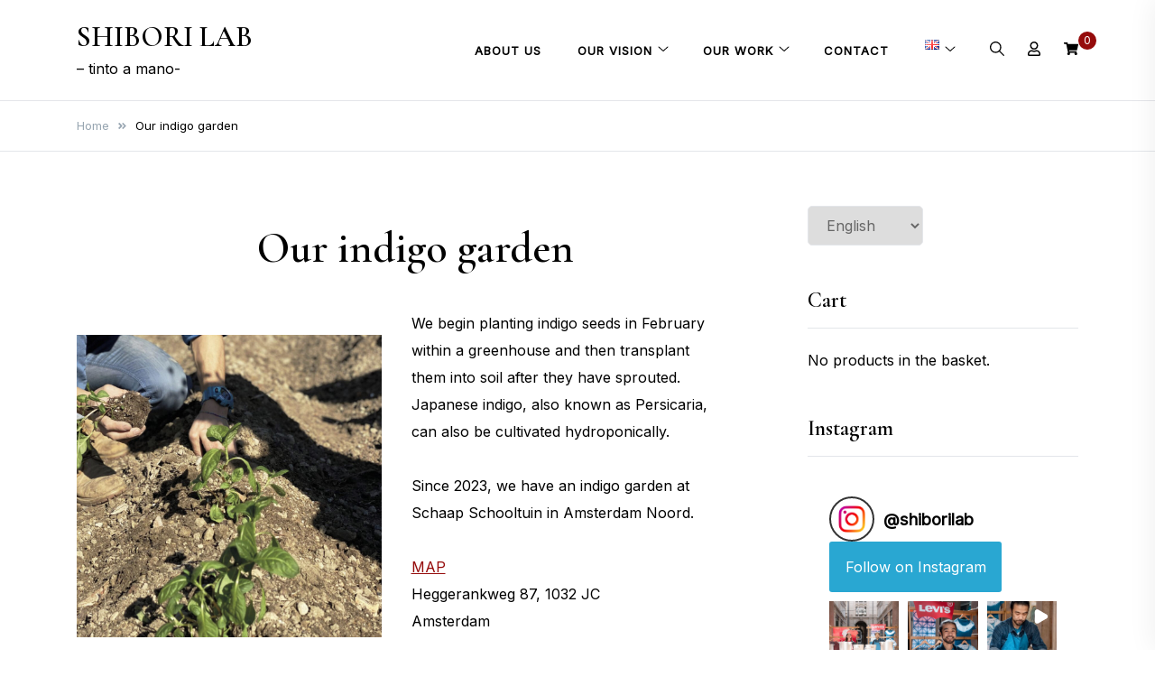

--- FILE ---
content_type: text/html; charset=UTF-8
request_url: https://www.shiborilab.info/our-indigo-garden/
body_size: 22231
content:
<!doctype html>
<html lang="en-GB">
<head>
	<meta charset="UTF-8">
	<meta name="viewport" content="width=device-width, initial-scale=1">
	<link rel="profile" href="https://gmpg.org/xfn/11">

	<title>Our indigo garden &#8211; SHIBORI LAB</title>
<meta name='robots' content='max-image-preview:large' />
<link rel="alternate" href="https://www.shiborilab.info/ja/our_indigo_garden/" hreflang="ja" />
<link rel="alternate" href="https://www.shiborilab.info/our-indigo-garden/" hreflang="en" />
<script>window._wca = window._wca || [];</script>
<link rel='dns-prefetch' href='//stats.wp.com' />
<link rel='dns-prefetch' href='//fonts.googleapis.com' />
<link rel="alternate" type="application/rss+xml" title="SHIBORI LAB &raquo; Feed" href="https://www.shiborilab.info/feed/" />
<link rel="alternate" type="application/rss+xml" title="SHIBORI LAB &raquo; Comments Feed" href="https://www.shiborilab.info/comments/feed/" />
<link rel="alternate" title="oEmbed (JSON)" type="application/json+oembed" href="https://www.shiborilab.info/wp-json/oembed/1.0/embed?url=https%3A%2F%2Fwww.shiborilab.info%2Four-indigo-garden%2F&#038;lang=en" />
<link rel="alternate" title="oEmbed (XML)" type="text/xml+oembed" href="https://www.shiborilab.info/wp-json/oembed/1.0/embed?url=https%3A%2F%2Fwww.shiborilab.info%2Four-indigo-garden%2F&#038;format=xml&#038;lang=en" />
<style id='wp-img-auto-sizes-contain-inline-css'>
img:is([sizes=auto i],[sizes^="auto," i]){contain-intrinsic-size:3000px 1500px}
/*# sourceURL=wp-img-auto-sizes-contain-inline-css */
</style>
<link rel='stylesheet' id='mycred-rank-shortcodes-css' href='https://www.shiborilab.info/wp-content/plugins/mycred/addons/rank-plus/assets/css/mycred-rank-shortcodes.css?ver=1.0.2' media='all' />
<link rel='stylesheet' id='mycred-woo-frontend-css-css' href='https://www.shiborilab.info/wp-content/plugins/mycred/addons/gateway/carts/block-compatibility/build/mycred-woo-block-style.css?ver=1.4' media='all' />
<link rel='stylesheet' id='wp-block-library-css' href='https://www.shiborilab.info/wp-includes/css/dist/block-library/style.min.css?ver=6.9' media='all' />
<style id='wp-block-button-inline-css'>
.wp-block-button__link{align-content:center;box-sizing:border-box;cursor:pointer;display:inline-block;height:100%;text-align:center;word-break:break-word}.wp-block-button__link.aligncenter{text-align:center}.wp-block-button__link.alignright{text-align:right}:where(.wp-block-button__link){border-radius:9999px;box-shadow:none;padding:calc(.667em + 2px) calc(1.333em + 2px);text-decoration:none}.wp-block-button[style*=text-decoration] .wp-block-button__link{text-decoration:inherit}.wp-block-buttons>.wp-block-button.has-custom-width{max-width:none}.wp-block-buttons>.wp-block-button.has-custom-width .wp-block-button__link{width:100%}.wp-block-buttons>.wp-block-button.has-custom-font-size .wp-block-button__link{font-size:inherit}.wp-block-buttons>.wp-block-button.wp-block-button__width-25{width:calc(25% - var(--wp--style--block-gap, .5em)*.75)}.wp-block-buttons>.wp-block-button.wp-block-button__width-50{width:calc(50% - var(--wp--style--block-gap, .5em)*.5)}.wp-block-buttons>.wp-block-button.wp-block-button__width-75{width:calc(75% - var(--wp--style--block-gap, .5em)*.25)}.wp-block-buttons>.wp-block-button.wp-block-button__width-100{flex-basis:100%;width:100%}.wp-block-buttons.is-vertical>.wp-block-button.wp-block-button__width-25{width:25%}.wp-block-buttons.is-vertical>.wp-block-button.wp-block-button__width-50{width:50%}.wp-block-buttons.is-vertical>.wp-block-button.wp-block-button__width-75{width:75%}.wp-block-button.is-style-squared,.wp-block-button__link.wp-block-button.is-style-squared{border-radius:0}.wp-block-button.no-border-radius,.wp-block-button__link.no-border-radius{border-radius:0!important}:root :where(.wp-block-button .wp-block-button__link.is-style-outline),:root :where(.wp-block-button.is-style-outline>.wp-block-button__link){border:2px solid;padding:.667em 1.333em}:root :where(.wp-block-button .wp-block-button__link.is-style-outline:not(.has-text-color)),:root :where(.wp-block-button.is-style-outline>.wp-block-button__link:not(.has-text-color)){color:currentColor}:root :where(.wp-block-button .wp-block-button__link.is-style-outline:not(.has-background)),:root :where(.wp-block-button.is-style-outline>.wp-block-button__link:not(.has-background)){background-color:initial;background-image:none}
/*# sourceURL=https://www.shiborilab.info/wp-includes/blocks/button/style.min.css */
</style>
<style id='wp-block-media-text-inline-css'>
.wp-block-media-text{box-sizing:border-box;
  /*!rtl:begin:ignore*/direction:ltr;
  /*!rtl:end:ignore*/display:grid;grid-template-columns:50% 1fr;grid-template-rows:auto}.wp-block-media-text.has-media-on-the-right{grid-template-columns:1fr 50%}.wp-block-media-text.is-vertically-aligned-top>.wp-block-media-text__content,.wp-block-media-text.is-vertically-aligned-top>.wp-block-media-text__media{align-self:start}.wp-block-media-text.is-vertically-aligned-center>.wp-block-media-text__content,.wp-block-media-text.is-vertically-aligned-center>.wp-block-media-text__media,.wp-block-media-text>.wp-block-media-text__content,.wp-block-media-text>.wp-block-media-text__media{align-self:center}.wp-block-media-text.is-vertically-aligned-bottom>.wp-block-media-text__content,.wp-block-media-text.is-vertically-aligned-bottom>.wp-block-media-text__media{align-self:end}.wp-block-media-text>.wp-block-media-text__media{
  /*!rtl:begin:ignore*/grid-column:1;grid-row:1;
  /*!rtl:end:ignore*/margin:0}.wp-block-media-text>.wp-block-media-text__content{direction:ltr;
  /*!rtl:begin:ignore*/grid-column:2;grid-row:1;
  /*!rtl:end:ignore*/padding:0 8%;word-break:break-word}.wp-block-media-text.has-media-on-the-right>.wp-block-media-text__media{
  /*!rtl:begin:ignore*/grid-column:2;grid-row:1
  /*!rtl:end:ignore*/}.wp-block-media-text.has-media-on-the-right>.wp-block-media-text__content{
  /*!rtl:begin:ignore*/grid-column:1;grid-row:1
  /*!rtl:end:ignore*/}.wp-block-media-text__media a{display:block}.wp-block-media-text__media img,.wp-block-media-text__media video{height:auto;max-width:unset;vertical-align:middle;width:100%}.wp-block-media-text.is-image-fill>.wp-block-media-text__media{background-size:cover;height:100%;min-height:250px}.wp-block-media-text.is-image-fill>.wp-block-media-text__media>a{display:block;height:100%}.wp-block-media-text.is-image-fill>.wp-block-media-text__media img{height:1px;margin:-1px;overflow:hidden;padding:0;position:absolute;width:1px;clip:rect(0,0,0,0);border:0}.wp-block-media-text.is-image-fill-element>.wp-block-media-text__media{height:100%;min-height:250px}.wp-block-media-text.is-image-fill-element>.wp-block-media-text__media>a{display:block;height:100%}.wp-block-media-text.is-image-fill-element>.wp-block-media-text__media img{height:100%;object-fit:cover;width:100%}@media (max-width:600px){.wp-block-media-text.is-stacked-on-mobile{grid-template-columns:100%!important}.wp-block-media-text.is-stacked-on-mobile>.wp-block-media-text__media{grid-column:1;grid-row:1}.wp-block-media-text.is-stacked-on-mobile>.wp-block-media-text__content{grid-column:1;grid-row:2}}
/*# sourceURL=https://www.shiborilab.info/wp-includes/blocks/media-text/style.min.css */
</style>
<style id='wp-block-buttons-inline-css'>
.wp-block-buttons{box-sizing:border-box}.wp-block-buttons.is-vertical{flex-direction:column}.wp-block-buttons.is-vertical>.wp-block-button:last-child{margin-bottom:0}.wp-block-buttons>.wp-block-button{display:inline-block;margin:0}.wp-block-buttons.is-content-justification-left{justify-content:flex-start}.wp-block-buttons.is-content-justification-left.is-vertical{align-items:flex-start}.wp-block-buttons.is-content-justification-center{justify-content:center}.wp-block-buttons.is-content-justification-center.is-vertical{align-items:center}.wp-block-buttons.is-content-justification-right{justify-content:flex-end}.wp-block-buttons.is-content-justification-right.is-vertical{align-items:flex-end}.wp-block-buttons.is-content-justification-space-between{justify-content:space-between}.wp-block-buttons.aligncenter{text-align:center}.wp-block-buttons:not(.is-content-justification-space-between,.is-content-justification-right,.is-content-justification-left,.is-content-justification-center) .wp-block-button.aligncenter{margin-left:auto;margin-right:auto;width:100%}.wp-block-buttons[style*=text-decoration] .wp-block-button,.wp-block-buttons[style*=text-decoration] .wp-block-button__link{text-decoration:inherit}.wp-block-buttons.has-custom-font-size .wp-block-button__link{font-size:inherit}.wp-block-buttons .wp-block-button__link{width:100%}.wp-block-button.aligncenter{text-align:center}
/*# sourceURL=https://www.shiborilab.info/wp-includes/blocks/buttons/style.min.css */
</style>
<style id='wp-block-columns-inline-css'>
.wp-block-columns{box-sizing:border-box;display:flex;flex-wrap:wrap!important}@media (min-width:782px){.wp-block-columns{flex-wrap:nowrap!important}}.wp-block-columns{align-items:normal!important}.wp-block-columns.are-vertically-aligned-top{align-items:flex-start}.wp-block-columns.are-vertically-aligned-center{align-items:center}.wp-block-columns.are-vertically-aligned-bottom{align-items:flex-end}@media (max-width:781px){.wp-block-columns:not(.is-not-stacked-on-mobile)>.wp-block-column{flex-basis:100%!important}}@media (min-width:782px){.wp-block-columns:not(.is-not-stacked-on-mobile)>.wp-block-column{flex-basis:0;flex-grow:1}.wp-block-columns:not(.is-not-stacked-on-mobile)>.wp-block-column[style*=flex-basis]{flex-grow:0}}.wp-block-columns.is-not-stacked-on-mobile{flex-wrap:nowrap!important}.wp-block-columns.is-not-stacked-on-mobile>.wp-block-column{flex-basis:0;flex-grow:1}.wp-block-columns.is-not-stacked-on-mobile>.wp-block-column[style*=flex-basis]{flex-grow:0}:where(.wp-block-columns){margin-bottom:1.75em}:where(.wp-block-columns.has-background){padding:1.25em 2.375em}.wp-block-column{flex-grow:1;min-width:0;overflow-wrap:break-word;word-break:break-word}.wp-block-column.is-vertically-aligned-top{align-self:flex-start}.wp-block-column.is-vertically-aligned-center{align-self:center}.wp-block-column.is-vertically-aligned-bottom{align-self:flex-end}.wp-block-column.is-vertically-aligned-stretch{align-self:stretch}.wp-block-column.is-vertically-aligned-bottom,.wp-block-column.is-vertically-aligned-center,.wp-block-column.is-vertically-aligned-top{width:100%}
/*# sourceURL=https://www.shiborilab.info/wp-includes/blocks/columns/style.min.css */
</style>
<style id='wp-block-embed-inline-css'>
.wp-block-embed.alignleft,.wp-block-embed.alignright,.wp-block[data-align=left]>[data-type="core/embed"],.wp-block[data-align=right]>[data-type="core/embed"]{max-width:360px;width:100%}.wp-block-embed.alignleft .wp-block-embed__wrapper,.wp-block-embed.alignright .wp-block-embed__wrapper,.wp-block[data-align=left]>[data-type="core/embed"] .wp-block-embed__wrapper,.wp-block[data-align=right]>[data-type="core/embed"] .wp-block-embed__wrapper{min-width:280px}.wp-block-cover .wp-block-embed{min-height:240px;min-width:320px}.wp-block-embed{overflow-wrap:break-word}.wp-block-embed :where(figcaption){margin-bottom:1em;margin-top:.5em}.wp-block-embed iframe{max-width:100%}.wp-block-embed__wrapper{position:relative}.wp-embed-responsive .wp-has-aspect-ratio .wp-block-embed__wrapper:before{content:"";display:block;padding-top:50%}.wp-embed-responsive .wp-has-aspect-ratio iframe{bottom:0;height:100%;left:0;position:absolute;right:0;top:0;width:100%}.wp-embed-responsive .wp-embed-aspect-21-9 .wp-block-embed__wrapper:before{padding-top:42.85%}.wp-embed-responsive .wp-embed-aspect-18-9 .wp-block-embed__wrapper:before{padding-top:50%}.wp-embed-responsive .wp-embed-aspect-16-9 .wp-block-embed__wrapper:before{padding-top:56.25%}.wp-embed-responsive .wp-embed-aspect-4-3 .wp-block-embed__wrapper:before{padding-top:75%}.wp-embed-responsive .wp-embed-aspect-1-1 .wp-block-embed__wrapper:before{padding-top:100%}.wp-embed-responsive .wp-embed-aspect-9-16 .wp-block-embed__wrapper:before{padding-top:177.77%}.wp-embed-responsive .wp-embed-aspect-1-2 .wp-block-embed__wrapper:before{padding-top:200%}
/*# sourceURL=https://www.shiborilab.info/wp-includes/blocks/embed/style.min.css */
</style>
<style id='wp-block-paragraph-inline-css'>
.is-small-text{font-size:.875em}.is-regular-text{font-size:1em}.is-large-text{font-size:2.25em}.is-larger-text{font-size:3em}.has-drop-cap:not(:focus):first-letter{float:left;font-size:8.4em;font-style:normal;font-weight:100;line-height:.68;margin:.05em .1em 0 0;text-transform:uppercase}body.rtl .has-drop-cap:not(:focus):first-letter{float:none;margin-left:.1em}p.has-drop-cap.has-background{overflow:hidden}:root :where(p.has-background){padding:1.25em 2.375em}:where(p.has-text-color:not(.has-link-color)) a{color:inherit}p.has-text-align-left[style*="writing-mode:vertical-lr"],p.has-text-align-right[style*="writing-mode:vertical-rl"]{rotate:180deg}
/*# sourceURL=https://www.shiborilab.info/wp-includes/blocks/paragraph/style.min.css */
</style>
<style id='wp-block-separator-inline-css'>
@charset "UTF-8";.wp-block-separator{border:none;border-top:2px solid}:root :where(.wp-block-separator.is-style-dots){height:auto;line-height:1;text-align:center}:root :where(.wp-block-separator.is-style-dots):before{color:currentColor;content:"···";font-family:serif;font-size:1.5em;letter-spacing:2em;padding-left:2em}.wp-block-separator.is-style-dots{background:none!important;border:none!important}
/*# sourceURL=https://www.shiborilab.info/wp-includes/blocks/separator/style.min.css */
</style>
<style id='wp-block-spacer-inline-css'>
.wp-block-spacer{clear:both}
/*# sourceURL=https://www.shiborilab.info/wp-includes/blocks/spacer/style.min.css */
</style>
<style id='global-styles-inline-css'>
:root{--wp--preset--aspect-ratio--square: 1;--wp--preset--aspect-ratio--4-3: 4/3;--wp--preset--aspect-ratio--3-4: 3/4;--wp--preset--aspect-ratio--3-2: 3/2;--wp--preset--aspect-ratio--2-3: 2/3;--wp--preset--aspect-ratio--16-9: 16/9;--wp--preset--aspect-ratio--9-16: 9/16;--wp--preset--color--black: #000000;--wp--preset--color--cyan-bluish-gray: #abb8c3;--wp--preset--color--white: #ffffff;--wp--preset--color--pale-pink: #f78da7;--wp--preset--color--vivid-red: #cf2e2e;--wp--preset--color--luminous-vivid-orange: #ff6900;--wp--preset--color--luminous-vivid-amber: #fcb900;--wp--preset--color--light-green-cyan: #7bdcb5;--wp--preset--color--vivid-green-cyan: #00d084;--wp--preset--color--pale-cyan-blue: #8ed1fc;--wp--preset--color--vivid-cyan-blue: #0693e3;--wp--preset--color--vivid-purple: #9b51e0;--wp--preset--gradient--vivid-cyan-blue-to-vivid-purple: linear-gradient(135deg,rgb(6,147,227) 0%,rgb(155,81,224) 100%);--wp--preset--gradient--light-green-cyan-to-vivid-green-cyan: linear-gradient(135deg,rgb(122,220,180) 0%,rgb(0,208,130) 100%);--wp--preset--gradient--luminous-vivid-amber-to-luminous-vivid-orange: linear-gradient(135deg,rgb(252,185,0) 0%,rgb(255,105,0) 100%);--wp--preset--gradient--luminous-vivid-orange-to-vivid-red: linear-gradient(135deg,rgb(255,105,0) 0%,rgb(207,46,46) 100%);--wp--preset--gradient--very-light-gray-to-cyan-bluish-gray: linear-gradient(135deg,rgb(238,238,238) 0%,rgb(169,184,195) 100%);--wp--preset--gradient--cool-to-warm-spectrum: linear-gradient(135deg,rgb(74,234,220) 0%,rgb(151,120,209) 20%,rgb(207,42,186) 40%,rgb(238,44,130) 60%,rgb(251,105,98) 80%,rgb(254,248,76) 100%);--wp--preset--gradient--blush-light-purple: linear-gradient(135deg,rgb(255,206,236) 0%,rgb(152,150,240) 100%);--wp--preset--gradient--blush-bordeaux: linear-gradient(135deg,rgb(254,205,165) 0%,rgb(254,45,45) 50%,rgb(107,0,62) 100%);--wp--preset--gradient--luminous-dusk: linear-gradient(135deg,rgb(255,203,112) 0%,rgb(199,81,192) 50%,rgb(65,88,208) 100%);--wp--preset--gradient--pale-ocean: linear-gradient(135deg,rgb(255,245,203) 0%,rgb(182,227,212) 50%,rgb(51,167,181) 100%);--wp--preset--gradient--electric-grass: linear-gradient(135deg,rgb(202,248,128) 0%,rgb(113,206,126) 100%);--wp--preset--gradient--midnight: linear-gradient(135deg,rgb(2,3,129) 0%,rgb(40,116,252) 100%);--wp--preset--font-size--small: var(--font-size-sm);--wp--preset--font-size--medium: 20px;--wp--preset--font-size--large: var(--font-size-lg);--wp--preset--font-size--x-large: 42px;--wp--preset--font-size--normal: var(--font-size-md);--wp--preset--font-size--larger: var(--font-size-xl);--wp--preset--font-size--extra-large: var(--font-size-2xl);--wp--preset--font-size--huge: var(--font-size-3xl);--wp--preset--font-size--gigantic: var(--font-size-4xl);--wp--preset--spacing--20: 0.44rem;--wp--preset--spacing--30: 0.67rem;--wp--preset--spacing--40: 1rem;--wp--preset--spacing--50: 1.5rem;--wp--preset--spacing--60: 2.25rem;--wp--preset--spacing--70: 3.38rem;--wp--preset--spacing--80: 5.06rem;--wp--preset--shadow--natural: 6px 6px 9px rgba(0, 0, 0, 0.2);--wp--preset--shadow--deep: 12px 12px 50px rgba(0, 0, 0, 0.4);--wp--preset--shadow--sharp: 6px 6px 0px rgba(0, 0, 0, 0.2);--wp--preset--shadow--outlined: 6px 6px 0px -3px rgb(255, 255, 255), 6px 6px rgb(0, 0, 0);--wp--preset--shadow--crisp: 6px 6px 0px rgb(0, 0, 0);}:where(.is-layout-flex){gap: 0.5em;}:where(.is-layout-grid){gap: 0.5em;}body .is-layout-flex{display: flex;}.is-layout-flex{flex-wrap: wrap;align-items: center;}.is-layout-flex > :is(*, div){margin: 0;}body .is-layout-grid{display: grid;}.is-layout-grid > :is(*, div){margin: 0;}:where(.wp-block-columns.is-layout-flex){gap: 2em;}:where(.wp-block-columns.is-layout-grid){gap: 2em;}:where(.wp-block-post-template.is-layout-flex){gap: 1.25em;}:where(.wp-block-post-template.is-layout-grid){gap: 1.25em;}.has-black-color{color: var(--wp--preset--color--black) !important;}.has-cyan-bluish-gray-color{color: var(--wp--preset--color--cyan-bluish-gray) !important;}.has-white-color{color: var(--wp--preset--color--white) !important;}.has-pale-pink-color{color: var(--wp--preset--color--pale-pink) !important;}.has-vivid-red-color{color: var(--wp--preset--color--vivid-red) !important;}.has-luminous-vivid-orange-color{color: var(--wp--preset--color--luminous-vivid-orange) !important;}.has-luminous-vivid-amber-color{color: var(--wp--preset--color--luminous-vivid-amber) !important;}.has-light-green-cyan-color{color: var(--wp--preset--color--light-green-cyan) !important;}.has-vivid-green-cyan-color{color: var(--wp--preset--color--vivid-green-cyan) !important;}.has-pale-cyan-blue-color{color: var(--wp--preset--color--pale-cyan-blue) !important;}.has-vivid-cyan-blue-color{color: var(--wp--preset--color--vivid-cyan-blue) !important;}.has-vivid-purple-color{color: var(--wp--preset--color--vivid-purple) !important;}.has-black-background-color{background-color: var(--wp--preset--color--black) !important;}.has-cyan-bluish-gray-background-color{background-color: var(--wp--preset--color--cyan-bluish-gray) !important;}.has-white-background-color{background-color: var(--wp--preset--color--white) !important;}.has-pale-pink-background-color{background-color: var(--wp--preset--color--pale-pink) !important;}.has-vivid-red-background-color{background-color: var(--wp--preset--color--vivid-red) !important;}.has-luminous-vivid-orange-background-color{background-color: var(--wp--preset--color--luminous-vivid-orange) !important;}.has-luminous-vivid-amber-background-color{background-color: var(--wp--preset--color--luminous-vivid-amber) !important;}.has-light-green-cyan-background-color{background-color: var(--wp--preset--color--light-green-cyan) !important;}.has-vivid-green-cyan-background-color{background-color: var(--wp--preset--color--vivid-green-cyan) !important;}.has-pale-cyan-blue-background-color{background-color: var(--wp--preset--color--pale-cyan-blue) !important;}.has-vivid-cyan-blue-background-color{background-color: var(--wp--preset--color--vivid-cyan-blue) !important;}.has-vivid-purple-background-color{background-color: var(--wp--preset--color--vivid-purple) !important;}.has-black-border-color{border-color: var(--wp--preset--color--black) !important;}.has-cyan-bluish-gray-border-color{border-color: var(--wp--preset--color--cyan-bluish-gray) !important;}.has-white-border-color{border-color: var(--wp--preset--color--white) !important;}.has-pale-pink-border-color{border-color: var(--wp--preset--color--pale-pink) !important;}.has-vivid-red-border-color{border-color: var(--wp--preset--color--vivid-red) !important;}.has-luminous-vivid-orange-border-color{border-color: var(--wp--preset--color--luminous-vivid-orange) !important;}.has-luminous-vivid-amber-border-color{border-color: var(--wp--preset--color--luminous-vivid-amber) !important;}.has-light-green-cyan-border-color{border-color: var(--wp--preset--color--light-green-cyan) !important;}.has-vivid-green-cyan-border-color{border-color: var(--wp--preset--color--vivid-green-cyan) !important;}.has-pale-cyan-blue-border-color{border-color: var(--wp--preset--color--pale-cyan-blue) !important;}.has-vivid-cyan-blue-border-color{border-color: var(--wp--preset--color--vivid-cyan-blue) !important;}.has-vivid-purple-border-color{border-color: var(--wp--preset--color--vivid-purple) !important;}.has-vivid-cyan-blue-to-vivid-purple-gradient-background{background: var(--wp--preset--gradient--vivid-cyan-blue-to-vivid-purple) !important;}.has-light-green-cyan-to-vivid-green-cyan-gradient-background{background: var(--wp--preset--gradient--light-green-cyan-to-vivid-green-cyan) !important;}.has-luminous-vivid-amber-to-luminous-vivid-orange-gradient-background{background: var(--wp--preset--gradient--luminous-vivid-amber-to-luminous-vivid-orange) !important;}.has-luminous-vivid-orange-to-vivid-red-gradient-background{background: var(--wp--preset--gradient--luminous-vivid-orange-to-vivid-red) !important;}.has-very-light-gray-to-cyan-bluish-gray-gradient-background{background: var(--wp--preset--gradient--very-light-gray-to-cyan-bluish-gray) !important;}.has-cool-to-warm-spectrum-gradient-background{background: var(--wp--preset--gradient--cool-to-warm-spectrum) !important;}.has-blush-light-purple-gradient-background{background: var(--wp--preset--gradient--blush-light-purple) !important;}.has-blush-bordeaux-gradient-background{background: var(--wp--preset--gradient--blush-bordeaux) !important;}.has-luminous-dusk-gradient-background{background: var(--wp--preset--gradient--luminous-dusk) !important;}.has-pale-ocean-gradient-background{background: var(--wp--preset--gradient--pale-ocean) !important;}.has-electric-grass-gradient-background{background: var(--wp--preset--gradient--electric-grass) !important;}.has-midnight-gradient-background{background: var(--wp--preset--gradient--midnight) !important;}.has-small-font-size{font-size: var(--wp--preset--font-size--small) !important;}.has-medium-font-size{font-size: var(--wp--preset--font-size--medium) !important;}.has-large-font-size{font-size: var(--wp--preset--font-size--large) !important;}.has-x-large-font-size{font-size: var(--wp--preset--font-size--x-large) !important;}
:where(.wp-block-columns.is-layout-flex){gap: 2em;}:where(.wp-block-columns.is-layout-grid){gap: 2em;}
/*# sourceURL=global-styles-inline-css */
</style>
<style id='core-block-supports-inline-css'>
.wp-container-core-columns-is-layout-9d6595d7{flex-wrap:nowrap;}.wp-container-core-buttons-is-layout-765c4724{justify-content:flex-end;}
/*# sourceURL=core-block-supports-inline-css */
</style>

<style id='classic-theme-styles-inline-css'>
/*! This file is auto-generated */
.wp-block-button__link{color:#fff;background-color:#32373c;border-radius:9999px;box-shadow:none;text-decoration:none;padding:calc(.667em + 2px) calc(1.333em + 2px);font-size:1.125em}.wp-block-file__button{background:#32373c;color:#fff;text-decoration:none}
/*# sourceURL=/wp-includes/css/classic-themes.min.css */
</style>
<style id='woocommerce-inline-inline-css'>
.woocommerce form .form-row .required { visibility: visible; }
/*# sourceURL=woocommerce-inline-inline-css */
</style>
<link rel='stylesheet' id='elsie-fonts-css' href='//fonts.googleapis.com/css?family=Inter%3Aregular%7CCormorant+Garamond%3A600&#038;subset=latin&#038;display=swap&#038;ver=1.0.3' media='all' />
<link rel='stylesheet' id='elsie-style-css' href='https://www.shiborilab.info/wp-content/themes/elsie/style.css?ver=1.0.3' media='all' />
<link rel='stylesheet' id='elsie-style-min-css' href='https://www.shiborilab.info/wp-content/themes/elsie/assets/css/styles.min.css?ver=1.0.3' media='all' />
<style id='elsie-style-min-inline-css'>
:root { --color-accent:#950b0b; --color-accent-dark:#950b0b;}
.elsie-breadcrumb-trail { background-color:#ffffff; }.card-style-boxed .post-content-inner .post-thumbnail { margin-left:-30px;margin-right:-30px;}
.post-cats a {color: var(--color-text);text-decoration:underline;background:transparent;padding:0;}
.post-cats a:hover {color:var(--color-accent-dark);background:transparent;}

/*# sourceURL=elsie-style-min-inline-css */
</style>
<link rel='stylesheet' id='elsie-woocommerce-style-css' href='https://www.shiborilab.info/wp-content/themes/elsie/assets/css/woocommerce.min.css?ver=1.0.3' media='all' />
<style id='elsie-woocommerce-style-inline-css'>
@font-face {
			font-family: "star";
			src: url("https://www.shiborilab.info/wp-content/plugins/woocommerce/assets/fonts/star.eot");
			src: url("https://www.shiborilab.info/wp-content/plugins/woocommerce/assets/fonts/star.eot?#iefix") format("embedded-opentype"),
				url("https://www.shiborilab.info/wp-content/plugins/woocommerce/assets/fonts/star.woff") format("woff"),
				url("https://www.shiborilab.info/wp-content/plugins/woocommerce/assets/fonts/star.ttf") format("truetype"),
				url("https://www.shiborilab.info/wp-content/plugins/woocommerce/assets/fonts/star.svg#star") format("svg");
			font-weight: normal;
			font-style: normal;
		}
/*# sourceURL=elsie-woocommerce-style-inline-css */
</style>
<link rel='stylesheet' id='mycred-front-css' href='https://www.shiborilab.info/wp-content/plugins/mycred/assets/css/mycred-front.css?ver=2.9.7.3' media='all' />
<link rel='stylesheet' id='mycred-social-share-icons-css' href='https://www.shiborilab.info/wp-content/plugins/mycred/assets/css/mycred-social-icons.css?ver=2.9.7.3' media='all' />
<link rel='stylesheet' id='mycred-social-share-style-css' href='https://www.shiborilab.info/wp-content/plugins/mycred/assets/css/mycred-social-share.css?ver=2.9.7.3' media='all' />
<script src="https://www.shiborilab.info/wp-includes/js/jquery/jquery.min.js?ver=3.7.1" id="jquery-core-js"></script>
<script src="https://www.shiborilab.info/wp-includes/js/jquery/jquery-migrate.min.js?ver=3.4.1" id="jquery-migrate-js"></script>
<script src="https://www.shiborilab.info/wp-content/plugins/woocommerce/assets/js/jquery-blockui/jquery.blockUI.min.js?ver=2.7.0-wc.10.4.3" id="wc-jquery-blockui-js" defer data-wp-strategy="defer"></script>
<script id="wc-add-to-cart-js-extra">
var wc_add_to_cart_params = {"ajax_url":"/wp-admin/admin-ajax.php","wc_ajax_url":"/?wc-ajax=%%endpoint%%","i18n_view_cart":"View basket","cart_url":"https://www.shiborilab.info/cart/","is_cart":"","cart_redirect_after_add":"no"};
//# sourceURL=wc-add-to-cart-js-extra
</script>
<script src="https://www.shiborilab.info/wp-content/plugins/woocommerce/assets/js/frontend/add-to-cart.min.js?ver=10.4.3" id="wc-add-to-cart-js" defer data-wp-strategy="defer"></script>
<script src="https://www.shiborilab.info/wp-content/plugins/woocommerce/assets/js/js-cookie/js.cookie.min.js?ver=2.1.4-wc.10.4.3" id="wc-js-cookie-js" defer data-wp-strategy="defer"></script>
<script id="woocommerce-js-extra">
var woocommerce_params = {"ajax_url":"/wp-admin/admin-ajax.php","wc_ajax_url":"/?wc-ajax=%%endpoint%%","i18n_password_show":"Show password","i18n_password_hide":"Hide password"};
//# sourceURL=woocommerce-js-extra
</script>
<script src="https://www.shiborilab.info/wp-content/plugins/woocommerce/assets/js/frontend/woocommerce.min.js?ver=10.4.3" id="woocommerce-js" defer data-wp-strategy="defer"></script>
<script id="WCPAY_ASSETS-js-extra">
var wcpayAssets = {"url":"https://www.shiborilab.info/wp-content/plugins/woocommerce-payments/dist/"};
//# sourceURL=WCPAY_ASSETS-js-extra
</script>
<script src="https://stats.wp.com/s-202604.js" id="woocommerce-analytics-js" defer data-wp-strategy="defer"></script>
<script src="https://www.shiborilab.info/wp-content/plugins/mycred/addons/badges/assets/js/front.js?ver=1.3" id="mycred-badge-front-js"></script>
<link rel="https://api.w.org/" href="https://www.shiborilab.info/wp-json/" /><link rel="alternate" title="JSON" type="application/json" href="https://www.shiborilab.info/wp-json/wp/v2/pages/2283" /><link rel="EditURI" type="application/rsd+xml" title="RSD" href="https://www.shiborilab.info/xmlrpc.php?rsd" />
<meta name="generator" content="WordPress 6.9" />
<meta name="generator" content="WooCommerce 10.4.3" />
<link rel="canonical" href="https://www.shiborilab.info/our-indigo-garden/" />
<link rel='shortlink' href='https://www.shiborilab.info/?p=2283' />
	<style>img#wpstats{display:none}</style>
		<!-- Google site verification - Google for WooCommerce -->
<meta name="google-site-verification" content="VwMLup3VhHvIHTwE742MyKH4ORXHDwNRQ-R7Jl4hh6M" />
	<noscript><style>.woocommerce-product-gallery{ opacity: 1 !important; }</style></noscript>
	<style>.recentcomments a{display:inline !important;padding:0 !important;margin:0 !important;}</style><noscript><style>.lazyload[data-src]{display:none !important;}</style></noscript><style>.lazyload{background-image:none !important;}.lazyload:before{background-image:none !important;}</style><link rel="icon" href="https://www.shiborilab.info/wp-content/uploads/2024/10/cropped-shiborilab_logo-1-copy-32x32.png" sizes="32x32" />
<link rel="icon" href="https://www.shiborilab.info/wp-content/uploads/2024/10/cropped-shiborilab_logo-1-copy-192x192.png" sizes="192x192" />
<link rel="apple-touch-icon" href="https://www.shiborilab.info/wp-content/uploads/2024/10/cropped-shiborilab_logo-1-copy-180x180.png" />
<meta name="msapplication-TileImage" content="https://www.shiborilab.info/wp-content/uploads/2024/10/cropped-shiborilab_logo-1-copy-270x270.png" />
<link rel='stylesheet' id='wc-blocks-style-css' href='https://www.shiborilab.info/wp-content/plugins/woocommerce/assets/client/blocks/wc-blocks.css?ver=wc-10.4.3' media='all' />
<link rel='stylesheet' id='wc-blocks-style-all-products-css' href='https://www.shiborilab.info/wp-content/plugins/woocommerce/assets/client/blocks/all-products.css?ver=wc-10.4.3' media='all' />
<link rel='stylesheet' id='sli-common-vendors-css' href='https://www.shiborilab.info/wp-content/plugins/spotlight-social-photo-feeds/ui/dist/styles/common-vendors.css?ver=1.7.4' media='all' />
<link rel='stylesheet' id='sli-common-css' href='https://www.shiborilab.info/wp-content/plugins/spotlight-social-photo-feeds/ui/dist/styles/common.css?ver=1.7.4' media='all' />
<link rel='stylesheet' id='sli-feed-css' href='https://www.shiborilab.info/wp-content/plugins/spotlight-social-photo-feeds/ui/dist/styles/feed.css?ver=1.7.4' media='all' />
<link rel='stylesheet' id='sli-front-css' href='https://www.shiborilab.info/wp-content/plugins/spotlight-social-photo-feeds/ui/dist/styles/front-app.css?ver=1.7.4' media='all' />
<link rel='stylesheet' id='jetpack-responsive-videos-css' href='https://www.shiborilab.info/wp-content/plugins/jetpack/jetpack_vendor/automattic/jetpack-classic-theme-helper/dist/responsive-videos/responsive-videos.css?minify=false&#038;ver=4fbf400e55121e7e87cb' media='all' />
</head>

<body class="wp-singular page-template-default page page-id-2283 wp-embed-responsive wp-theme-elsie theme-elsie user-registration-page user-registration-account ur-settings-sidebar-show woocommerce-no-js sidebar-right has-sticky-header woocommerce-active">
<div id="page" class="site">
	<a class="skip-link screen-reader-text" href="#primary">Skip to content</a>

	
	
			<header id="masthead" class="site-header menu-bar header-layout-inline">
								<div class="container">
					<div class="row">
						<div class="col-md-3 col-8 v-align">
							<div class="site-branding">
																	<p class="site-title"><a href="https://www.shiborilab.info/" rel="home">SHIBORI LAB</a></p>
																		<p class="site-description">&#8211; tinto a mano-</p>
															</div><!-- .site-branding -->
						</div>

						<div class="col-md-9 col-4 v-align align-right">
							
				
				<nav id="site-navigation" class="main-navigation" >
					<div class="mobile-menu-close" tabindex="0"><span class="elsie-icon"><svg xmlns="http://www.w3.org/2000/svg" viewBox="0 0 512.001 512.001"><path d="M284.286 256.002L506.143 34.144c7.811-7.811 7.811-20.475 0-28.285-7.811-7.81-20.475-7.811-28.285 0L256 227.717 34.143 5.859c-7.811-7.811-20.475-7.811-28.285 0-7.81 7.811-7.811 20.475 0 28.285l221.857 221.857L5.858 477.859c-7.811 7.811-7.811 20.475 0 28.285a19.938 19.938 0 0014.143 5.857 19.94 19.94 0 0014.143-5.857L256 284.287l221.857 221.857c3.905 3.905 9.024 5.857 14.143 5.857s10.237-1.952 14.143-5.857c7.811-7.811 7.811-20.475 0-28.285L284.286 256.002z" /></svg></span></div>
					<div class="menu-menu-en-container"><ul id="primary-menu" class="menu"><li id="menu-item-2321" class="menu-item menu-item-type-post_type menu-item-object-page menu-item-2321"><a href="https://www.shiborilab.info/about-us/">About us</a></li>
<li id="menu-item-4929" class="menu-item menu-item-type-post_type menu-item-object-page current-menu-ancestor current-menu-parent current_page_parent current_page_ancestor menu-item-has-children menu-item-4929"><a href="https://www.shiborilab.info/our-activity/">Our vision</a><span tabindex=0 class="icon-dropdown"><span class="elsie-icon"><svg xmlns="http://www.w3.org/2000/svg" viewBox="0 0 384 512"><path d="M362.7 203.9l-159.1 144a16.06 16.06 0 01-21.44 0l-160.87-144c-6.56-6.8-7.09-16-1.19-22.6 6.28-6.9 16.4-6.8 22.63-1.2L192 314.5l149.3-134.4c6.594-5.877 16.69-5.361 22.62 1.188 5.88 6.612 5.38 15.812-1.22 22.612z" /></svg></span></span>
<ul class="sub-menu">
	<li id="menu-item-7455" class="menu-item menu-item-type-post_type menu-item-object-page menu-item-7455"><a href="https://www.shiborilab.info/indigo-station-plan/">Indigo Station Plan</a></li>
	<li id="menu-item-5010" class="menu-item menu-item-type-post_type menu-item-object-page menu-item-5010"><a href="https://www.shiborilab.info/aip_project/">AIP / Automatic Indigo Pod</a></li>
	<li id="menu-item-4932" class="menu-item menu-item-type-post_type menu-item-object-page current-menu-item page_item page-item-2283 current_page_item menu-item-4932"><a href="https://www.shiborilab.info/our-indigo-garden/" aria-current="page">Our indigo garden</a></li>
	<li id="menu-item-4952" class="menu-item menu-item-type-post_type menu-item-object-page menu-item-4952"><a href="https://www.shiborilab.info/valley-of-the-wind/">Valley of the Wind</a></li>
</ul>
</li>
<li id="menu-item-4930" class="menu-item menu-item-type-post_type menu-item-object-page menu-item-has-children menu-item-4930"><a href="https://www.shiborilab.info/our-workshop/">Our work</a><span tabindex=0 class="icon-dropdown"><span class="elsie-icon"><svg xmlns="http://www.w3.org/2000/svg" viewBox="0 0 384 512"><path d="M362.7 203.9l-159.1 144a16.06 16.06 0 01-21.44 0l-160.87-144c-6.56-6.8-7.09-16-1.19-22.6 6.28-6.9 16.4-6.8 22.63-1.2L192 314.5l149.3-134.4c6.594-5.877 16.69-5.361 22.62 1.188 5.88 6.612 5.38 15.812-1.22 22.612z" /></svg></span></span>
<ul class="sub-menu">
	<li id="menu-item-4931" class="menu-item menu-item-type-post_type menu-item-object-page menu-item-4931"><a href="https://www.shiborilab.info/our-workshop/">Workshop</a></li>
	<li id="menu-item-3157" class="menu-item menu-item-type-post_type menu-item-object-page menu-item-3157"><a href="https://www.shiborilab.info/re-dye/">Re-Dye</a></li>
	<li id="menu-item-2974" class="menu-item menu-item-type-post_type menu-item-object-page menu-item-2974"><a href="https://www.shiborilab.info/how-to/">Tutorial</a></li>
</ul>
</li>
<li id="menu-item-5304" class="menu-item menu-item-type-post_type menu-item-object-page menu-item-5304"><a href="https://www.shiborilab.info/contact/">Contact</a></li>
<li id="menu-item-5222" class="pll-parent-menu-item menu-item menu-item-type-custom menu-item-object-custom menu-item-has-children menu-item-5222"><a href="#pll_switcher"><img src="[data-uri]" alt="English" width="16" height="11" style="width: 16px; height: 11px;" /></a><span tabindex=0 class="icon-dropdown"><span class="elsie-icon"><svg xmlns="http://www.w3.org/2000/svg" viewBox="0 0 384 512"><path d="M362.7 203.9l-159.1 144a16.06 16.06 0 01-21.44 0l-160.87-144c-6.56-6.8-7.09-16-1.19-22.6 6.28-6.9 16.4-6.8 22.63-1.2L192 314.5l149.3-134.4c6.594-5.877 16.69-5.361 22.62 1.188 5.88 6.612 5.38 15.812-1.22 22.612z" /></svg></span></span>
<ul class="sub-menu">
	<li id="menu-item-5222-ja" class="lang-item lang-item-16 lang-item-ja lang-item-first menu-item menu-item-type-custom menu-item-object-custom menu-item-5222-ja"><a href="https://www.shiborilab.info/ja/our_indigo_garden/" hreflang="ja" lang="ja"><img src="[data-uri]" alt="Japanese" width="16" height="11" style="width: 16px; height: 11px;" /></a></li>
</ul>
</li>
</ul></div>					
				</nav><!-- #site-navigation -->
													<div class="header-elements v-align align-right">
								<div class="search-overlay-wrapper"><form role="search" method="get" class="search-form" action="https://www.shiborilab.info/">
				<label>
					<span class="screen-reader-text">Search for:</span>
					<input type="search" class="search-field" placeholder="Search &hellip;" value="" name="s" />
				</label>
				<input type="submit" class="search-submit" value="Search" />
			</form></div><div class="header-search-controls"><span tabindex="0" class="header-search-toggle"><span class="elsie-icon"><svg xmlns="http://www.w3.org/2000/svg" viewBox="0 0 511.999 511.999"><path d="M508.874 478.708L360.142 329.976c28.21-34.827 45.191-79.103 45.191-127.309C405.333 90.917 314.416 0 202.666 0S0 90.917 0 202.667s90.917 202.667 202.667 202.667c48.206 0 92.482-16.982 127.309-45.191l148.732 148.732c4.167 4.165 10.919 4.165 15.086 0l15.081-15.082c4.165-4.166 4.165-10.92-.001-15.085zM202.667 362.667c-88.229 0-160-71.771-160-160s71.771-160 160-160 160 71.771 160 160-71.771 160-160 160z" /></svg></span></span><span tabindex="0" class="header-search-cancel hide"><span class="elsie-icon"><svg xmlns="http://www.w3.org/2000/svg" viewBox="0 0 512.001 512.001"><path d="M284.286 256.002L506.143 34.144c7.811-7.811 7.811-20.475 0-28.285-7.811-7.81-20.475-7.811-28.285 0L256 227.717 34.143 5.859c-7.811-7.811-20.475-7.811-28.285 0-7.81 7.811-7.811 20.475 0 28.285l221.857 221.857L5.858 477.859c-7.811 7.811-7.811 20.475 0 28.285a19.938 19.938 0 0014.143 5.857 19.94 19.94 0 0014.143-5.857L256 284.287l221.857 221.857c3.905 3.905 9.024 5.857 14.143 5.857s10.237-1.952 14.143-5.857c7.811-7.811 7.811-20.475 0-28.285L284.286 256.002z" /></svg></span></span></div>															<a class="wc-account-link d-md-none d-lg-inline-block" href="https://www.shiborilab.info/my-account/" title="Your account"><span class="elsie-icon"><svg xmlns="http://www.w3.org/2000/svg" viewBox="0 0 448 512"><path d="M313.6 304c-28.7 0-42.5 16-89.6 16-47.1 0-60.8-16-89.6-16C60.2 304 0 364.2 0 438.4V464c0 26.5 21.5 48 48 48h352c26.5 0 48-21.5 48-48v-25.6c0-74.2-60.2-134.4-134.4-134.4zM400 464H48v-25.6c0-47.6 38.8-86.4 86.4-86.4 14.6 0 38.3 16 89.6 16 51.7 0 74.9-16 89.6-16 47.6 0 86.4 38.8 86.4 86.4V464zM224 288c79.5 0 144-64.5 144-144S303.5 0 224 0 80 64.5 80 144s64.5 144 144 144zm0-240c52.9 0 96 43.1 96 96s-43.1 96-96 96-96-43.1-96-96 43.1-96 96-96z" /></svg></span></a>
		
		<div id="site-header-cart" class="site-header-cart">
			<span tabindex="0" class="cart-contents" title="View your shopping cart"><span class="cart-count"><span class="elsie-icon"><svg xmlns="http://www.w3.org/2000/svg" viewBox="0 0 576 512"><path d="M528.12 301.319l47.273-208C578.806 78.301 567.391 64 551.99 64H159.208l-9.166-44.81C147.758 8.021 137.93 0 126.529 0H24C10.745 0 0 10.745 0 24v16c0 13.255 10.745 24 24 24h69.883l70.248 343.435C147.325 417.1 136 435.222 136 456c0 30.928 25.072 56 56 56s56-25.072 56-56c0-15.674-6.447-29.835-16.824-40h209.647C430.447 426.165 424 440.326 424 456c0 30.928 25.072 56 56 56s56-25.072 56-56c0-22.172-12.888-41.332-31.579-50.405l5.517-24.276c3.413-15.018-8.002-29.319-23.403-29.319H218.117l-6.545-32h293.145c11.206 0 20.92-7.754 23.403-18.681z" /></svg></span><span class="count-number">0</span></span></span>		</div>
																				</div>									
						</div>			
					</div>
				</div>
			</header><!-- #masthead -->
			
			<header id="mobile-header" class="mobile-header header-layout-mobile">
								<div class="search-overlay-wrapper">
					<form role="search" method="get" class="search-form" action="https://www.shiborilab.info/">
				<label>
					<span class="screen-reader-text">Search for:</span>
					<input type="search" class="search-field" placeholder="Search &hellip;" value="" name="s" />
				</label>
				<input type="submit" class="search-submit" value="Search" />
			</form>				</div>
				<div class="container">
					<div class="row">
						<div class="col-7 col-md-4 v-align">
							<div class="site-branding">
																	<p class="site-title"><a href="https://www.shiborilab.info/" rel="home">SHIBORI LAB</a></p>
																		<p class="site-description">&#8211; tinto a mano-</p>
															</div><!-- .site-branding -->
						</div>

						<div class="col-5 col-md-8 v-align">
							
				
				<nav id="mobile-navigation" class="main-navigation" >
					<div class="mobile-menu-close" tabindex="0"><span class="elsie-icon"><svg xmlns="http://www.w3.org/2000/svg" viewBox="0 0 512.001 512.001"><path d="M284.286 256.002L506.143 34.144c7.811-7.811 7.811-20.475 0-28.285-7.811-7.81-20.475-7.811-28.285 0L256 227.717 34.143 5.859c-7.811-7.811-20.475-7.811-28.285 0-7.81 7.811-7.811 20.475 0 28.285l221.857 221.857L5.858 477.859c-7.811 7.811-7.811 20.475 0 28.285a19.938 19.938 0 0014.143 5.857 19.94 19.94 0 0014.143-5.857L256 284.287l221.857 221.857c3.905 3.905 9.024 5.857 14.143 5.857s10.237-1.952 14.143-5.857c7.811-7.811 7.811-20.475 0-28.285L284.286 256.002z" /></svg></span></div>
					<div class="menu-menu-en-container"><ul id="primary-menu" class="menu"><li class="menu-item menu-item-type-post_type menu-item-object-page menu-item-2321"><a href="https://www.shiborilab.info/about-us/">About us</a></li>
<li class="menu-item menu-item-type-post_type menu-item-object-page current-menu-ancestor current-menu-parent current_page_parent current_page_ancestor menu-item-has-children menu-item-4929"><a href="https://www.shiborilab.info/our-activity/">Our vision</a><span tabindex=0 class="icon-dropdown"><span class="elsie-icon"><svg xmlns="http://www.w3.org/2000/svg" viewBox="0 0 384 512"><path d="M362.7 203.9l-159.1 144a16.06 16.06 0 01-21.44 0l-160.87-144c-6.56-6.8-7.09-16-1.19-22.6 6.28-6.9 16.4-6.8 22.63-1.2L192 314.5l149.3-134.4c6.594-5.877 16.69-5.361 22.62 1.188 5.88 6.612 5.38 15.812-1.22 22.612z" /></svg></span></span>
<ul class="sub-menu">
	<li class="menu-item menu-item-type-post_type menu-item-object-page menu-item-7455"><a href="https://www.shiborilab.info/indigo-station-plan/">Indigo Station Plan</a></li>
	<li class="menu-item menu-item-type-post_type menu-item-object-page menu-item-5010"><a href="https://www.shiborilab.info/aip_project/">AIP / Automatic Indigo Pod</a></li>
	<li class="menu-item menu-item-type-post_type menu-item-object-page current-menu-item page_item page-item-2283 current_page_item menu-item-4932"><a href="https://www.shiborilab.info/our-indigo-garden/" aria-current="page">Our indigo garden</a></li>
	<li class="menu-item menu-item-type-post_type menu-item-object-page menu-item-4952"><a href="https://www.shiborilab.info/valley-of-the-wind/">Valley of the Wind</a></li>
</ul>
</li>
<li class="menu-item menu-item-type-post_type menu-item-object-page menu-item-has-children menu-item-4930"><a href="https://www.shiborilab.info/our-workshop/">Our work</a><span tabindex=0 class="icon-dropdown"><span class="elsie-icon"><svg xmlns="http://www.w3.org/2000/svg" viewBox="0 0 384 512"><path d="M362.7 203.9l-159.1 144a16.06 16.06 0 01-21.44 0l-160.87-144c-6.56-6.8-7.09-16-1.19-22.6 6.28-6.9 16.4-6.8 22.63-1.2L192 314.5l149.3-134.4c6.594-5.877 16.69-5.361 22.62 1.188 5.88 6.612 5.38 15.812-1.22 22.612z" /></svg></span></span>
<ul class="sub-menu">
	<li class="menu-item menu-item-type-post_type menu-item-object-page menu-item-4931"><a href="https://www.shiborilab.info/our-workshop/">Workshop</a></li>
	<li class="menu-item menu-item-type-post_type menu-item-object-page menu-item-3157"><a href="https://www.shiborilab.info/re-dye/">Re-Dye</a></li>
	<li class="menu-item menu-item-type-post_type menu-item-object-page menu-item-2974"><a href="https://www.shiborilab.info/how-to/">Tutorial</a></li>
</ul>
</li>
<li class="menu-item menu-item-type-post_type menu-item-object-page menu-item-5304"><a href="https://www.shiborilab.info/contact/">Contact</a></li>
<li class="pll-parent-menu-item menu-item menu-item-type-custom menu-item-object-custom menu-item-has-children menu-item-5222"><a href="#pll_switcher"><img src="[data-uri]" alt="English" width="16" height="11" style="width: 16px; height: 11px;" /></a><span tabindex=0 class="icon-dropdown"><span class="elsie-icon"><svg xmlns="http://www.w3.org/2000/svg" viewBox="0 0 384 512"><path d="M362.7 203.9l-159.1 144a16.06 16.06 0 01-21.44 0l-160.87-144c-6.56-6.8-7.09-16-1.19-22.6 6.28-6.9 16.4-6.8 22.63-1.2L192 314.5l149.3-134.4c6.594-5.877 16.69-5.361 22.62 1.188 5.88 6.612 5.38 15.812-1.22 22.612z" /></svg></span></span>
<ul class="sub-menu">
	<li class="lang-item lang-item-16 lang-item-ja lang-item-first menu-item menu-item-type-custom menu-item-object-custom menu-item-5222-ja"><a href="https://www.shiborilab.info/ja/our_indigo_garden/" hreflang="ja" lang="ja"><img src="[data-uri]" alt="Japanese" width="16" height="11" style="width: 16px; height: 11px;" /></a></li>
</ul>
</li>
</ul></div>					
				</nav><!-- #site-navigation -->
													<div class="header-elements v-align align-right">
								<div class="header-search-controls"><span tabindex="0" class="header-search-toggle"><span class="elsie-icon"><svg xmlns="http://www.w3.org/2000/svg" viewBox="0 0 511.999 511.999"><path d="M508.874 478.708L360.142 329.976c28.21-34.827 45.191-79.103 45.191-127.309C405.333 90.917 314.416 0 202.666 0S0 90.917 0 202.667s90.917 202.667 202.667 202.667c48.206 0 92.482-16.982 127.309-45.191l148.732 148.732c4.167 4.165 10.919 4.165 15.086 0l15.081-15.082c4.165-4.166 4.165-10.92-.001-15.085zM202.667 362.667c-88.229 0-160-71.771-160-160s71.771-160 160-160 160 71.771 160 160-71.771 160-160 160z" /></svg></span></span><span tabindex="0" class="header-search-cancel hide"><span class="elsie-icon"><svg xmlns="http://www.w3.org/2000/svg" viewBox="0 0 512.001 512.001"><path d="M284.286 256.002L506.143 34.144c7.811-7.811 7.811-20.475 0-28.285-7.811-7.81-20.475-7.811-28.285 0L256 227.717 34.143 5.859c-7.811-7.811-20.475-7.811-28.285 0-7.81 7.811-7.811 20.475 0 28.285l221.857 221.857L5.858 477.859c-7.811 7.811-7.811 20.475 0 28.285a19.938 19.938 0 0014.143 5.857 19.94 19.94 0 0014.143-5.857L256 284.287l221.857 221.857c3.905 3.905 9.024 5.857 14.143 5.857s10.237-1.952 14.143-5.857c7.811-7.811 7.811-20.475 0-28.285L284.286 256.002z" /></svg></span></span></div>															<a class="wc-account-link d-md-none d-lg-inline-block" href="https://www.shiborilab.info/my-account/" title="Your account"><span class="elsie-icon"><svg xmlns="http://www.w3.org/2000/svg" viewBox="0 0 448 512"><path d="M313.6 304c-28.7 0-42.5 16-89.6 16-47.1 0-60.8-16-89.6-16C60.2 304 0 364.2 0 438.4V464c0 26.5 21.5 48 48 48h352c26.5 0 48-21.5 48-48v-25.6c0-74.2-60.2-134.4-134.4-134.4zM400 464H48v-25.6c0-47.6 38.8-86.4 86.4-86.4 14.6 0 38.3 16 89.6 16 51.7 0 74.9-16 89.6-16 47.6 0 86.4 38.8 86.4 86.4V464zM224 288c79.5 0 144-64.5 144-144S303.5 0 224 0 80 64.5 80 144s64.5 144 144 144zm0-240c52.9 0 96 43.1 96 96s-43.1 96-96 96-96-43.1-96-96 43.1-96 96-96z" /></svg></span></a>
		
		<div id="site-header-cart" class="site-header-cart">
			<span tabindex="0" class="cart-contents" title="View your shopping cart"><span class="cart-count"><span class="elsie-icon"><svg xmlns="http://www.w3.org/2000/svg" viewBox="0 0 576 512"><path d="M528.12 301.319l47.273-208C578.806 78.301 567.391 64 551.99 64H159.208l-9.166-44.81C147.758 8.021 137.93 0 126.529 0H24C10.745 0 0 10.745 0 24v16c0 13.255 10.745 24 24 24h69.883l70.248 343.435C147.325 417.1 136 435.222 136 456c0 30.928 25.072 56 56 56s56-25.072 56-56c0-15.674-6.447-29.835-16.824-40h209.647C430.447 426.165 424 440.326 424 456c0 30.928 25.072 56 56 56s56-25.072 56-56c0-22.172-12.888-41.332-31.579-50.405l5.517-24.276c3.413-15.018-8.002-29.319-23.403-29.319H218.117l-6.545-32h293.145c11.206 0 20.92-7.754 23.403-18.681z" /></svg></span><span class="count-number">0</span></span></span>		</div>
																					<button class="menu-toggle" aria-controls="primary-menu" aria-label="Toggle mobile menu" aria-expanded="false" ><span class="elsie-icon"><svg xmlns="http://www.w3.org/2000/svg" viewBox="0 0 36 36"><path d="M32 29H4a1 1 0 0 1 0-2h28a1 1 0 0 1 0 2Z" /><path d="M32 19H4a1 1 0 0 1 0-2h28a1 1 0 0 1 0 2Z" /><path d="M32 9H4a1 1 0 0 1 0-2h28a1 1 0 0 1 0 2Z" /><path fill="none" d="M0 0h36v36H0z" /></svg></span><span class="menu-label"></span></button>	
							</div>									
						</div>			
					</div>
				</div>
			</header><!-- #masthead -->
				
	<nav role="navigation" aria-label="Breadcrumbs" class="elsie-breadcrumb-trail" itemprop="breadcrumb"><div class="container"><ul class="trail-items" itemscope itemtype="http://schema.org/BreadcrumbList"><meta name="numberOfItems" content="2" /><meta name="itemListOrder" content="Ascending" /><li itemprop="itemListElement" itemscope itemtype="http://schema.org/ListItem" class="trail-item trail-begin"><a href="https://www.shiborilab.info/" rel="home" itemprop="item"><span itemprop="name">Home</span></a><meta itemprop="position" content="1" /><span class="elsie-icon"><svg xmlns="http://www.w3.org/2000/svg" viewBox="0 0 448 512"><path d="M224.3 273l-136 136c-9.4 9.4-24.6 9.4-33.9 0l-22.6-22.6c-9.4-9.4-9.4-24.6 0-33.9l96.4-96.4-96.4-96.4c-9.4-9.4-9.4-24.6 0-33.9L54.3 103c9.4-9.4 24.6-9.4 33.9 0l136 136c9.5 9.4 9.5 24.6.1 34zm192-34l-136-136c-9.4-9.4-24.6-9.4-33.9 0l-22.6 22.6c-9.4 9.4-9.4 24.6 0 33.9l96.4 96.4-96.4 96.4c-9.4 9.4-9.4 24.6 0 33.9l22.6 22.6c9.4 9.4 24.6 9.4 33.9 0l136-136c9.4-9.2 9.4-24.4 0-33.8z" /></svg></span></li><li itemprop="itemListElement" itemscope itemtype="http://schema.org/ListItem" class="trail-item trail-end"><span itemprop="name"><span itemprop="name">Our indigo garden</span></span><meta itemprop="position" content="2" /><meta itemprop="url" content="https://www.shiborilab.info/our-indigo-garden/" /><span class="elsie-icon"><svg xmlns="http://www.w3.org/2000/svg" viewBox="0 0 448 512"><path d="M224.3 273l-136 136c-9.4 9.4-24.6 9.4-33.9 0l-22.6-22.6c-9.4-9.4-9.4-24.6 0-33.9l96.4-96.4-96.4-96.4c-9.4-9.4-9.4-24.6 0-33.9L54.3 103c9.4-9.4 24.6-9.4 33.9 0l136 136c9.5 9.4 9.5 24.6.1 34zm192-34l-136-136c-9.4-9.4-24.6-9.4-33.9 0l-22.6 22.6c-9.4 9.4-9.4 24.6 0 33.9l96.4 96.4-96.4 96.4c-9.4 9.4-9.4 24.6 0 33.9l22.6 22.6c9.4 9.4 24.6 9.4 33.9 0l136-136c9.4-9.2 9.4-24.4 0-33.8z" /></svg></span></li></ul></div></nav>
	<div class="elsie-main-container container">
	<main id="primary" class="site-main">

		
<article id="post-2283" class="post-2283 page type-page status-publish">

	
			<header class="entry-header single-header">
							
				<h1 class="entry-title">Our indigo garden</h1>			</header><!-- .entry-header -->			
									<div class="entry-content">
				
<div class="wp-block-media-text alignwide is-stacked-on-mobile" style="grid-template-columns:45% auto"><figure class="wp-block-media-text__media"><img fetchpriority="high" decoding="async" width="1024" height="1017" src="https://www.shiborilab.info/wp-content/uploads/2022/11/IMG-0318-1024x1017.jpg" alt="" class="wp-image-2269 size-full"/></figure><div class="wp-block-media-text__content">
<p>We begin planting indigo seeds in February within a greenhouse and then transplant them into soil after they have sprouted. Japanese indigo, also known as Persicaria, can also be cultivated hydroponically.</p>



<p>Since 2023, we have an indigo garden at Schaap Schooltuin in Amsterdam Noord.<br><br><a href="https://maps.app.goo.gl/4daPoyUYg2EfTQhy8">MAP</a><br>Heggerankweg 87, 1032 JC <br>Amsterdam</p>
</div></div>



<div class="wp-block-columns is-layout-flex wp-container-core-columns-is-layout-9d6595d7 wp-block-columns-is-layout-flex">
<div class="wp-block-column is-layout-flow wp-block-column-is-layout-flow">
<div style="height:30px" aria-hidden="true" class="wp-block-spacer"></div>
</div>
</div>



<div class="wp-block-media-text alignwide is-stacked-on-mobile" style="grid-template-columns:45% auto"><figure class="wp-block-media-text__media"><img decoding="async" width="1024" height="1024" src="[data-uri]" alt="" class="wp-image-7567 size-large lazyload"   data-src="https://www.shiborilab.info/wp-content/uploads/2026/01/sideviewsq-low-1024x1024.jpg" data-srcset="https://www.shiborilab.info/wp-content/uploads/2026/01/sideviewsq-low-1024x1024.jpg 1024w, https://www.shiborilab.info/wp-content/uploads/2026/01/sideviewsq-low-300x300.jpg 300w, https://www.shiborilab.info/wp-content/uploads/2026/01/sideviewsq-low-150x150.jpg 150w, https://www.shiborilab.info/wp-content/uploads/2026/01/sideviewsq-low-768x768.jpg 768w, https://www.shiborilab.info/wp-content/uploads/2026/01/sideviewsq-low-900x900.jpg 900w, https://www.shiborilab.info/wp-content/uploads/2026/01/sideviewsq-low-500x500.jpg 500w, https://www.shiborilab.info/wp-content/uploads/2026/01/sideviewsq-low-1320x1320.jpg 1320w, https://www.shiborilab.info/wp-content/uploads/2026/01/sideviewsq-low-350x350.jpg 350w, https://www.shiborilab.info/wp-content/uploads/2026/01/sideviewsq-low-800x800.jpg 800w, https://www.shiborilab.info/wp-content/uploads/2026/01/sideviewsq-low-170x170.jpg 170w, https://www.shiborilab.info/wp-content/uploads/2026/01/sideviewsq-low.jpg 1378w" data-sizes="auto" data-eio-rwidth="1024" data-eio-rheight="1024" /><noscript><img decoding="async" width="1024" height="1024" src="https://www.shiborilab.info/wp-content/uploads/2026/01/sideviewsq-low-1024x1024.jpg" alt="" class="wp-image-7567 size-large" srcset="https://www.shiborilab.info/wp-content/uploads/2026/01/sideviewsq-low-1024x1024.jpg 1024w, https://www.shiborilab.info/wp-content/uploads/2026/01/sideviewsq-low-300x300.jpg 300w, https://www.shiborilab.info/wp-content/uploads/2026/01/sideviewsq-low-150x150.jpg 150w, https://www.shiborilab.info/wp-content/uploads/2026/01/sideviewsq-low-768x768.jpg 768w, https://www.shiborilab.info/wp-content/uploads/2026/01/sideviewsq-low-900x900.jpg 900w, https://www.shiborilab.info/wp-content/uploads/2026/01/sideviewsq-low-500x500.jpg 500w, https://www.shiborilab.info/wp-content/uploads/2026/01/sideviewsq-low-1320x1320.jpg 1320w, https://www.shiborilab.info/wp-content/uploads/2026/01/sideviewsq-low-350x350.jpg 350w, https://www.shiborilab.info/wp-content/uploads/2026/01/sideviewsq-low-800x800.jpg 800w, https://www.shiborilab.info/wp-content/uploads/2026/01/sideviewsq-low-170x170.jpg 170w, https://www.shiborilab.info/wp-content/uploads/2026/01/sideviewsq-low.jpg 1378w" sizes="(max-width: 1024px) 100vw, 1024px" data-eio="l" /></noscript></figure><div class="wp-block-media-text__content">
<p>Indigo plants thrive in Hydroponic system.<br>Installed interior space as a wall divider at the Duch denim company Butcher of Blue. </p>



<p>Hydroponic farming requires an initial investment, it offers stable maintenance costs and allows for vertical cultivation, making it feasible even in urban spaces. I hope that by involving more people in cultivation, we can establish a sustainable supply system for indigo</p>



<p></p>



<div class="wp-block-buttons alignwide is-content-justification-right is-layout-flex wp-container-core-buttons-is-layout-765c4724 wp-block-buttons-is-layout-flex">


<div class="wp-block-button has-custom-font-size has-normal-font-size"><a class="wp-block-button__link has-white-color has-text-color has-background has-link-color wp-element-button" href="https://www.shiborilab.info/2024/10/29/hydroponic-system/" style="border-radius:76px;background-color:#646464">Read text</a></div>
</div>
</div></div>



<div style="height:52px" aria-hidden="true" class="wp-block-spacer"></div>



<div class="wp-block-media-text alignwide is-stacked-on-mobile" style="grid-template-columns:45% auto"><figure class="wp-block-media-text__media"><img decoding="async" width="340" height="340" src="[data-uri]" alt="" class="wp-image-7451 size-large lazyload"   data-src="https://www.shiborilab.info/wp-content/uploads/2024/10/IMG_7367-copy.png" data-srcset="https://www.shiborilab.info/wp-content/uploads/2024/10/IMG_7367-copy.png 340w, https://www.shiborilab.info/wp-content/uploads/2024/10/IMG_7367-copy-300x300.png 300w, https://www.shiborilab.info/wp-content/uploads/2024/10/IMG_7367-copy-150x150.png 150w, https://www.shiborilab.info/wp-content/uploads/2024/10/IMG_7367-copy-170x170.png 170w" data-sizes="auto" data-eio-rwidth="340" data-eio-rheight="340" /><noscript><img decoding="async" width="340" height="340" src="https://www.shiborilab.info/wp-content/uploads/2024/10/IMG_7367-copy.png" alt="" class="wp-image-7451 size-large" srcset="https://www.shiborilab.info/wp-content/uploads/2024/10/IMG_7367-copy.png 340w, https://www.shiborilab.info/wp-content/uploads/2024/10/IMG_7367-copy-300x300.png 300w, https://www.shiborilab.info/wp-content/uploads/2024/10/IMG_7367-copy-150x150.png 150w, https://www.shiborilab.info/wp-content/uploads/2024/10/IMG_7367-copy-170x170.png 170w" sizes="(max-width: 340px) 100vw, 340px" data-eio="l" /></noscript></figure><div class="wp-block-media-text__content">
<p>Indigo plants thrive in locations with a balance of half sun and half shade, so I recommend planting them in areas that receive sunlight for part of the day rather than all day long. During the summer season, it&#8217;s essential to water them twice a day.</p>



<p>The optimal time for harvesting is when the leaves turn a dark green color, typically around June or July. We begin harvesting indigo leaves from June and continue through September.</p>
</div></div>



<div style="height:30px" aria-hidden="true" class="wp-block-spacer"></div>



<div class="wp-block-columns is-layout-flex wp-container-core-columns-is-layout-9d6595d7 wp-block-columns-is-layout-flex">
<div class="wp-block-column is-layout-flow wp-block-column-is-layout-flow"></div>
</div>



<div class="wp-block-media-text alignwide is-stacked-on-mobile" style="grid-template-columns:45% auto"><figure class="wp-block-media-text__media"><img decoding="async" width="1024" height="1024" src="[data-uri]" alt="" class="wp-image-2277 size-full lazyload" data-src="https://www.shiborilab.info/wp-content/uploads/2022/11/IMG_2445-scaled-e1667325138318-1024x1024.jpg" data-eio-rwidth="1024" data-eio-rheight="1024" /><noscript><img decoding="async" width="1024" height="1024" src="https://www.shiborilab.info/wp-content/uploads/2022/11/IMG_2445-scaled-e1667325138318-1024x1024.jpg" alt="" class="wp-image-2277 size-full" data-eio="l" /></noscript></figure><div class="wp-block-media-text__content">
<p><br>To facilitate multiple harvests within the same season, it&#8217;s essential to leave a 5-10 cm portion of the stem above the ground. This allows the plant to regrow and be harvested three or four times in the same season.<br><br>The harvested indigo leaves will be utilized in the extraction process to produce pigment. For more details on this process, please refer to <strong><a href="https://www.shiborilab.info/indigo-powder-extraction/" data-type="URL" data-id="https://www.shiborilab.info/indigo-powder-extraction/">More info</a></strong><br><br>Additionally, we are working on the production of indigo fermentation leaves, which can be considered a form of indigo compost. For further information on this initiative, please refer to <strong><a href="https://www.shiborilab.info/__trashed/" data-type="link" data-id="https://www.shiborilab.info/__trashed/">More Info</a></strong></p>
</div></div>



<div style="height:30px" aria-hidden="true" class="wp-block-spacer"></div>



<div class="wp-block-columns is-layout-flex wp-container-core-columns-is-layout-9d6595d7 wp-block-columns-is-layout-flex">
<div class="wp-block-column is-layout-flow wp-block-column-is-layout-flow"></div>
</div>



<div class="wp-block-media-text alignwide is-stacked-on-mobile" style="grid-template-columns:45% auto"><figure class="wp-block-media-text__media"><img decoding="async" width="1024" height="1024" src="[data-uri]" alt="" class="wp-image-2277 size-full lazyload" data-src="https://www.shiborilab.info/wp-content/uploads/2022/11/IMG_2445-scaled-e1667325138318-1024x1024.jpg" data-eio-rwidth="1024" data-eio-rheight="1024" /><noscript><img decoding="async" width="1024" height="1024" src="https://www.shiborilab.info/wp-content/uploads/2022/11/IMG_2445-scaled-e1667325138318-1024x1024.jpg" alt="" class="wp-image-2277 size-full" data-eio="l" /></noscript></figure><div class="wp-block-media-text__content">
<p>In October, the indigo plant begins to bloom, and after approximately one month, it&#8217;s ready for harvesting. We preserve it for use in the following year. It&#8217;s important to note that once the plant has bloomed, it&#8217;s no longer suitable for dyeing purposes</p>
</div></div>



<hr class="wp-block-separator has-alpha-channel-opacity"/>



<p class="has-text-align-center"></p>


<div data-block-name="woocommerce/product-top-rated" data-stock-status="[&quot;&quot;,&quot;instock&quot;,&quot;outofstock&quot;,&quot;onbackorder&quot;]" class="wc-block-grid wp-block-product-top-rated wp-block-woocommerce-product-top-rated wc-block-product-top-rated has-3-columns has-multiple-rows"><ul class="wc-block-grid__products"><li class="wc-block-grid__product">
				<a href="https://www.shiborilab.info/product/japanese-indigo-seeds-ai-en/" class="wc-block-grid__product-link">
					
					<div class="wc-block-grid__product-image"><img decoding="async" width="350" height="350" src="[data-uri]" class="attachment-woocommerce_thumbnail size-woocommerce_thumbnail lazyload" alt="Japanese Indigo Seeds /　Persicaria Tinctoria"   data-src="https://www.shiborilab.info/wp-content/uploads/2020/03/ai-2-e1667325405640-350x350.jpg" data-srcset="https://www.shiborilab.info/wp-content/uploads/2020/03/ai-2-e1667325405640-350x350.jpg 350w, https://www.shiborilab.info/wp-content/uploads/2020/03/ai-2-e1667325405640-170x170.jpg 170w, https://www.shiborilab.info/wp-content/uploads/2020/03/ai-2-e1667325405640-300x300.jpg 300w, https://www.shiborilab.info/wp-content/uploads/2020/03/ai-2-e1667325405640-150x150.jpg 150w, https://www.shiborilab.info/wp-content/uploads/2020/03/ai-2-e1667325405640-500x500.jpg 500w, https://www.shiborilab.info/wp-content/uploads/2020/03/ai-2-e1667325405640.jpg 639w" data-sizes="auto" data-eio-rwidth="350" data-eio-rheight="350" /><noscript><img decoding="async" width="350" height="350" src="https://www.shiborilab.info/wp-content/uploads/2020/03/ai-2-e1667325405640-350x350.jpg" class="attachment-woocommerce_thumbnail size-woocommerce_thumbnail" alt="Japanese Indigo Seeds /　Persicaria Tinctoria" srcset="https://www.shiborilab.info/wp-content/uploads/2020/03/ai-2-e1667325405640-350x350.jpg 350w, https://www.shiborilab.info/wp-content/uploads/2020/03/ai-2-e1667325405640-170x170.jpg 170w, https://www.shiborilab.info/wp-content/uploads/2020/03/ai-2-e1667325405640-300x300.jpg 300w, https://www.shiborilab.info/wp-content/uploads/2020/03/ai-2-e1667325405640-150x150.jpg 150w, https://www.shiborilab.info/wp-content/uploads/2020/03/ai-2-e1667325405640-500x500.jpg 500w, https://www.shiborilab.info/wp-content/uploads/2020/03/ai-2-e1667325405640.jpg 639w" sizes="(max-width: 350px) 100vw, 350px" data-eio="l" /></noscript></div>
					<div class="wc-block-grid__product-title">Japanese Indigo Seeds /　Persicaria Tinctoria</div>
				</a>
				<div class="wc-block-grid__product-price price"><span class="woocommerce-Price-amount amount"><span class="woocommerce-Price-currencySymbol">&euro;</span>&nbsp;10,00</span></div>
				
				<div class="wp-block-button wc-block-grid__product-add-to-cart"><a href="/our-indigo-garden/?add-to-cart=2871" aria-label="Add to basket: &ldquo;Japanese Indigo Seeds /　Persicaria Tinctoria&rdquo;" data-quantity="1" data-product_id="2871" data-product_sku="seeds-1" data-price="10" rel="nofollow" class="wp-block-button__link  add_to_cart_button ajax_add_to_cart">Add to basket</a></div>
			</li></ul></div>			</div><!-- .entry-content -->
			
</article><!-- #post-2283 -->
	</main><!-- #main -->


<aside id="secondary" class="widget-area">
	<section id="polylang-2" class="widget widget_polylang"><label class="screen-reader-text" for="lang_choice_polylang-2">Choose a language</label><select name="lang_choice_polylang-2" id="lang_choice_polylang-2" class="pll-switcher-select">
	<option value="https://www.shiborilab.info/ja/our_indigo_garden/" lang="ja" data-lang="{&quot;id&quot;:0,&quot;name&quot;:&quot;Japanese&quot;,&quot;slug&quot;:&quot;ja&quot;,&quot;dir&quot;:0}">Japanese</option>
	<option value="https://www.shiborilab.info/our-indigo-garden/" lang="en-GB" selected='selected' data-lang="{&quot;id&quot;:0,&quot;name&quot;:&quot;English&quot;,&quot;slug&quot;:&quot;en&quot;,&quot;dir&quot;:0}">English</option>

</select>
<script>
					document.getElementById( "lang_choice_polylang-2" ).addEventListener( "change", function ( event ) { location.href = event.currentTarget.value; } )
				</script></section><section id="woocommerce_widget_cart-3" class="widget woocommerce widget_shopping_cart"><h2 class="widget-title">Cart</h2><div class="widget_shopping_cart_content"></div></section><section id="sli-feed-2" class="widget widget_sli-feed"><h2 class="widget-title">Instagram</h2>        <div
            class="spotlight-instagram-feed"
            data-feed-var="eb55321b"
            data-analytics="0"
            data-instance="2283"
        >
        </div>
        <input type="hidden" id="sli__f__eb55321b" data-json='{&quot;useCase&quot;:&quot;accounts&quot;,&quot;template&quot;:&quot;classic&quot;,&quot;layout&quot;:&quot;grid&quot;,&quot;numColumns&quot;:{&quot;desktop&quot;:3},&quot;highlightFreq&quot;:{&quot;desktop&quot;:7},&quot;sliderNumScrollPosts&quot;:{&quot;desktop&quot;:1},&quot;sliderInfinite&quot;:true,&quot;sliderLoop&quot;:false,&quot;sliderArrowPos&quot;:{&quot;desktop&quot;:&quot;inside&quot;},&quot;sliderArrowSize&quot;:{&quot;desktop&quot;:20},&quot;sliderArrowColor&quot;:{&quot;r&quot;:255,&quot;b&quot;:255,&quot;g&quot;:255,&quot;a&quot;:1},&quot;sliderArrowBgColor&quot;:{&quot;r&quot;:0,&quot;b&quot;:0,&quot;g&quot;:0,&quot;a&quot;:0.8000000000000000444089209850062616169452667236328125},&quot;sliderAutoScroll&quot;:false,&quot;sliderAutoInterval&quot;:3,&quot;postOrder&quot;:&quot;date_desc&quot;,&quot;numPosts&quot;:{&quot;desktop&quot;:12},&quot;linkBehavior&quot;:{&quot;desktop&quot;:&quot;lightbox&quot;},&quot;feedWidth&quot;:{&quot;desktop&quot;:&quot;&quot;},&quot;feedHeight&quot;:{&quot;desktop&quot;:&quot;&quot;},&quot;feedPadding&quot;:{&quot;desktop&quot;:24,&quot;tablet&quot;:14,&quot;phone&quot;:10},&quot;imgPadding&quot;:{&quot;desktop&quot;:10,&quot;tablet&quot;:10,&quot;phone&quot;:6},&quot;textSize&quot;:{&quot;desktop&quot;:&quot;&quot;,&quot;tablet&quot;:&quot;&quot;,&quot;phone&quot;:&quot;&quot;},&quot;bgColor&quot;:{&quot;r&quot;:255,&quot;g&quot;:255,&quot;b&quot;:255,&quot;a&quot;:1},&quot;hoverInfo&quot;:[&quot;likes_comments&quot;,&quot;insta_link&quot;],&quot;textColorHover&quot;:{&quot;r&quot;:255,&quot;g&quot;:255,&quot;b&quot;:255,&quot;a&quot;:1},&quot;bgColorHover&quot;:{&quot;r&quot;:0,&quot;g&quot;:0,&quot;b&quot;:0,&quot;a&quot;:0.5},&quot;showHeader&quot;:{&quot;desktop&quot;:true},&quot;headerInfo&quot;:{&quot;desktop&quot;:[&quot;profile_pic&quot;,&quot;bio&quot;]},&quot;headerAccount&quot;:5,&quot;headerStyle&quot;:{&quot;desktop&quot;:&quot;normal&quot;,&quot;phone&quot;:&quot;normal&quot;},&quot;headerTextSize&quot;:{&quot;desktop&quot;:&quot;&quot;},&quot;headerPhotoSize&quot;:{&quot;desktop&quot;:50},&quot;headerTextColor&quot;:{&quot;r&quot;:0,&quot;g&quot;:0,&quot;b&quot;:0,&quot;a&quot;:1},&quot;headerBgColor&quot;:{&quot;r&quot;:255,&quot;g&quot;:255,&quot;b&quot;:255,&quot;a&quot;:0},&quot;headerPadding&quot;:{&quot;desktop&quot;:0,&quot;phone&quot;:0},&quot;customProfilePic&quot;:0,&quot;customBioText&quot;:&quot;&quot;,&quot;includeStories&quot;:false,&quot;storiesInterval&quot;:5,&quot;showCaptions&quot;:{&quot;desktop&quot;:false},&quot;captionMaxLength&quot;:{&quot;desktop&quot;:0},&quot;captionRemoveDots&quot;:false,&quot;captionSize&quot;:{&quot;desktop&quot;:0},&quot;captionColor&quot;:{&quot;r&quot;:0,&quot;g&quot;:0,&quot;b&quot;:0,&quot;a&quot;:1},&quot;showLikes&quot;:{&quot;desktop&quot;:false},&quot;showComments&quot;:{&quot;desktop&quot;:false},&quot;lcIconSize&quot;:{&quot;desktop&quot;:14},&quot;likesIconColor&quot;:{&quot;r&quot;:0,&quot;g&quot;:0,&quot;b&quot;:0,&quot;a&quot;:1},&quot;commentsIconColor&quot;:{&quot;r&quot;:0,&quot;g&quot;:0,&quot;b&quot;:0,&quot;a&quot;:1},&quot;lightboxShowSidebar&quot;:false,&quot;lightboxCtaStyle&quot;:&quot;link&quot;,&quot;lightboxCtaDesign&quot;:{&quot;text&quot;:{&quot;color&quot;:{&quot;r&quot;:0,&quot;g&quot;:0,&quot;b&quot;:0,&quot;a&quot;:1},&quot;align&quot;:&quot;center&quot;},&quot;bgColor&quot;:{&quot;r&quot;:230,&quot;g&quot;:230,&quot;b&quot;:230,&quot;a&quot;:1},&quot;border&quot;:{&quot;radius&quot;:3}},&quot;numLightboxComments&quot;:50,&quot;showLoadMoreBtn&quot;:{&quot;desktop&quot;:true},&quot;loadMoreBtnDesign&quot;:{&quot;text&quot;:{&quot;color&quot;:{&quot;r&quot;:35,&quot;g&quot;:143,&quot;b&quot;:181,&quot;a&quot;:1},&quot;align&quot;:&quot;center&quot;},&quot;border&quot;:{&quot;radius&quot;:3},&quot;bgColor&quot;:{&quot;r&quot;:41,&quot;g&quot;:167,&quot;b&quot;:210,&quot;a&quot;:0.1000000000000000055511151231257827021181583404541015625},&quot;margin&quot;:{&quot;top&quot;:0,&quot;bottom&quot;:0,&quot;left&quot;:0,&quot;right&quot;:0}},&quot;loadMoreBtnText&quot;:&quot;Load More Posts&quot;,&quot;loadMoreBtnScroll&quot;:false,&quot;autoload&quot;:false,&quot;showFollowBtn&quot;:{&quot;desktop&quot;:true},&quot;followBtnText&quot;:&quot;Follow on Instagram&quot;,&quot;followBtnDesign&quot;:{&quot;text&quot;:{&quot;color&quot;:{&quot;r&quot;:255,&quot;g&quot;:255,&quot;b&quot;:255,&quot;a&quot;:1},&quot;align&quot;:&quot;center&quot;},&quot;border&quot;:{&quot;radius&quot;:3},&quot;bgColor&quot;:{&quot;r&quot;:41,&quot;g&quot;:167,&quot;b&quot;:210,&quot;a&quot;:1},&quot;margin&quot;:{&quot;top&quot;:0,&quot;bottom&quot;:0,&quot;left&quot;:0,&quot;right&quot;:0}},&quot;followBtnLocation&quot;:{&quot;desktop&quot;:&quot;header&quot;,&quot;phone&quot;:&quot;bottom&quot;},&quot;alignFooterButtons&quot;:{&quot;desktop&quot;:false},&quot;accounts&quot;:[2449],&quot;tagged&quot;:[],&quot;hashtags&quot;:[],&quot;mediaType&quot;:&quot;all&quot;,&quot;hashtagWhitelist&quot;:[],&quot;hashtagBlacklist&quot;:[],&quot;captionWhitelist&quot;:[],&quot;captionBlacklist&quot;:[],&quot;hashtagWhitelistSettings&quot;:true,&quot;hashtagBlacklistSettings&quot;:true,&quot;captionWhitelistSettings&quot;:true,&quot;captionBlacklistSettings&quot;:true,&quot;moderation&quot;:[],&quot;moderationMode&quot;:&quot;blacklist&quot;,&quot;promosVersion&quot;:2,&quot;promosEnabled&quot;:true,&quot;globalPromosEnabled&quot;:true,&quot;autoPromosEnabled&quot;:true,&quot;promoOverrides&quot;:[],&quot;feedPromo&quot;:{&quot;linkSource&quot;:{&quot;type&quot;:null},&quot;linkBehavior&quot;:{&quot;openNewTab&quot;:false,&quot;showPopupBox&quot;:false},&quot;linkText&quot;:&quot;&quot;},&quot;gaCampaignSource&quot;:&quot;&quot;,&quot;gaCampaignMedium&quot;:&quot;&quot;,&quot;gaCampaignName&quot;:&quot;&quot;}' />
        <input type="hidden" id="sli__a__eb55321b" data-json='[{&quot;id&quot;:2449,&quot;type&quot;:&quot;PERSONAL&quot;,&quot;userId&quot;:&quot;5876031732428747&quot;,&quot;username&quot;:&quot;shiborilab&quot;,&quot;bio&quot;:&quot;&quot;,&quot;customBio&quot;:&quot;&quot;,&quot;profilePicUrl&quot;:&quot;&quot;,&quot;customProfilePicUrl&quot;:&quot;http:\/\/www.shiborilab.info\/wp-content\/uploads\/2020\/11\/cropped-cropped-shiborilab_logo-1.jpg&quot;,&quot;mediaCount&quot;:&quot;197&quot;,&quot;followersCount&quot;:&quot;0&quot;,&quot;usages&quot;:[],&quot;creationDate&quot;:&quot;2022-11-08 22:00:15&quot;}]' />
        <input type="hidden" id="sli__m__eb55321b" data-json='[]' />
        </section><section id="block-2" class="widget widget_block">
<hr class="wp-block-separator has-alpha-channel-opacity"/>
</section><section id="block-14" class="widget widget_block">
<figure class="wp-block-embed is-type-video is-provider-youtube wp-block-embed-youtube wp-embed-aspect-16-9 wp-has-aspect-ratio"><div class="wp-block-embed__wrapper">
<iframe loading="lazy" title="SHIBORI - japanese indigo dyeing -   Growing Japanese Indigo leaves in Milan" width="1140" height="641"  frameborder="0" allow="accelerometer; autoplay; clipboard-write; encrypted-media; gyroscope; picture-in-picture" allowfullscreen data-src="https://www.youtube.com/embed/rFzZCFqmzmw?feature=oembed" class="lazyload"></iframe>
</div></figure>
</section></aside><!-- #secondary -->

	</div>

					<div id="sidebar-cart" class="sidebar-cart">
					<div tabindex="0" class="sidebar-cart-close"><span class="elsie-icon"><svg xmlns="http://www.w3.org/2000/svg" viewBox="0 0 512.001 512.001"><path d="M284.286 256.002L506.143 34.144c7.811-7.811 7.811-20.475 0-28.285-7.811-7.81-20.475-7.811-28.285 0L256 227.717 34.143 5.859c-7.811-7.811-20.475-7.811-28.285 0-7.81 7.811-7.811 20.475 0 28.285l221.857 221.857L5.858 477.859c-7.811 7.811-7.811 20.475 0 28.285a19.938 19.938 0 0014.143 5.857 19.94 19.94 0 0014.143-5.857L256 284.287l221.857 221.857c3.905 3.905 9.024 5.857 14.143 5.857s10.237-1.952 14.143-5.857c7.811-7.811 7.811-20.475 0-28.285L284.286 256.002z" /></svg></span></div>
					<span>
						<div class="widget woocommerce widget_shopping_cart"><h2 class="widgettitle">Your cart</h2><div class="widget_shopping_cart_content"></div></div>					</span>
				</div>	
				<div class="cart-overlay"></div>
			
	
			<footer id="colophon" class="site-footer">
				

<div class="footer-widgets columns3">
	<div class="container">
		<div class="footer-widgets-inner">
			<div class="row">
											<div class="footer-column col-lg-4">
					<section id="archives-3" class="widget widget_archive"><h2 class="widget-title">Archives</h2>
			<ul>
					<li><a href='https://www.shiborilab.info/2024/10/'>October 2024</a></li>
	<li><a href='https://www.shiborilab.info/2023/03/'>March 2023</a></li>
	<li><a href='https://www.shiborilab.info/2023/02/'>February 2023</a></li>
	<li><a href='https://www.shiborilab.info/2023/01/'>January 2023</a></li>
	<li><a href='https://www.shiborilab.info/2020/11/'>November 2020</a></li>
	<li><a href='https://www.shiborilab.info/2020/04/'>April 2020</a></li>
	<li><a href='https://www.shiborilab.info/2020/03/'>March 2020</a></li>
			</ul>

			</section>				</div>
					
											<div class="footer-column col-lg-4">
					<section id="calendar-4" class="widget widget_calendar"><div id="calendar_wrap" class="calendar_wrap"><table id="wp-calendar" class="wp-calendar-table">
		<caption>January 2026</caption>
		<thead>
		<tr>
		<th scope="col" aria-label="Monday">M</th>
		<th scope="col" aria-label="Tuesday">T</th>
		<th scope="col" aria-label="Wednesday">W</th>
		<th scope="col" aria-label="Thursday">T</th>
		<th scope="col" aria-label="Friday">F</th>
		<th scope="col" aria-label="Saturday">S</th>
		<th scope="col" aria-label="Sunday">S</th>
		</tr>
		</thead>
		<tbody>
		<tr>
		<td colspan="3" class="pad">&nbsp;</td><td>1</td><td>2</td><td>3</td><td>4</td>
	</tr>
	<tr>
		<td>5</td><td>6</td><td>7</td><td>8</td><td>9</td><td>10</td><td>11</td>
	</tr>
	<tr>
		<td>12</td><td>13</td><td>14</td><td>15</td><td>16</td><td>17</td><td>18</td>
	</tr>
	<tr>
		<td>19</td><td>20</td><td id="today">21</td><td>22</td><td>23</td><td>24</td><td>25</td>
	</tr>
	<tr>
		<td>26</td><td>27</td><td>28</td><td>29</td><td>30</td><td>31</td>
		<td class="pad" colspan="1">&nbsp;</td>
	</tr>
	</tbody>
	</table><nav aria-label="Previous and next months" class="wp-calendar-nav">
		<span class="wp-calendar-nav-prev"><a href="https://www.shiborilab.info/2024/10/">&laquo; Oct</a></span>
		<span class="pad">&nbsp;</span>
		<span class="wp-calendar-nav-next">&nbsp;</span>
		</nav></div></section><section id="recent-comments-3" class="widget widget_recent_comments"><h2 class="widget-title">Recent Comments</h2><ul id="recentcomments"></ul></section>				</div>
					
											<div class="footer-column col-lg-4">
					<section id="search-4" class="widget widget_search"><form role="search" method="get" class="search-form" action="https://www.shiborilab.info/">
				<label>
					<span class="screen-reader-text">Search for:</span>
					<input type="search" class="search-field" placeholder="Search &hellip;" value="" name="s" />
				</label>
				<input type="submit" class="search-submit" value="Search" />
			</form></section>				</div>
					
						</div>
		</div>
	</div>
</div>
				
				<div class="footer-bar">
					<div class="container">
						<div class="site-info fb-separate">
							<div class="row">
								<div class="col">
									Powered by the <a rel="nofollow" href="https://elfwp.com/themes/elsie">Elsie</a> WordPress theme								</div>
								<div class="col">
										
								</div>
							</div>
						</div><!-- .site-info -->
					</div>
				</div>
			</footer><!-- #colophon -->
			
	
</div><!-- #page -->

<script type="speculationrules">
{"prefetch":[{"source":"document","where":{"and":[{"href_matches":"/*"},{"not":{"href_matches":["/wp-*.php","/wp-admin/*","/wp-content/uploads/*","/wp-content/*","/wp-content/plugins/*","/wp-content/themes/elsie/*","/*\\?(.+)"]}},{"not":{"selector_matches":"a[rel~=\"nofollow\"]"}},{"not":{"selector_matches":".no-prefetch, .no-prefetch a"}}]},"eagerness":"conservative"}]}
</script>
	<script>
		(function () {
			var c = document.body.className;
			c = c.replace(/woocommerce-no-js/, 'woocommerce-js');
			document.body.className = c;
		})();
	</script>
	<script id="eio-lazy-load-js-before">
var eio_lazy_vars = {"exactdn_domain":"","skip_autoscale":0,"bg_min_dpr":1.100000000000000088817841970012523233890533447265625,"threshold":0,"use_dpr":0};
//# sourceURL=eio-lazy-load-js-before
</script>
<script src="https://www.shiborilab.info/wp-content/plugins/ewww-image-optimizer/includes/lazysizes.min.js?ver=831" id="eio-lazy-load-js" async data-wp-strategy="async"></script>
<script src="https://www.shiborilab.info/wp-content/themes/elsie/assets/js/custom.min.js?ver=1.0.3" id="elsie-custom-js"></script>
<script src="https://www.shiborilab.info/wp-includes/js/dist/vendor/wp-polyfill.min.js?ver=3.15.0" id="wp-polyfill-js"></script>
<script src="https://www.shiborilab.info/wp-content/plugins/jetpack/jetpack_vendor/automattic/woocommerce-analytics/build/woocommerce-analytics-client.js?minify=false&amp;ver=75adc3c1e2933e2c8c6a" id="woocommerce-analytics-client-js" defer data-wp-strategy="defer"></script>
<script src="https://www.shiborilab.info/wp-content/plugins/woocommerce/assets/js/sourcebuster/sourcebuster.min.js?ver=10.4.3" id="sourcebuster-js-js"></script>
<script id="wc-order-attribution-js-extra">
var wc_order_attribution = {"params":{"lifetime":1.0000000000000000818030539140313095458623138256371021270751953125e-5,"session":30,"base64":false,"ajaxurl":"https://www.shiborilab.info/wp-admin/admin-ajax.php","prefix":"wc_order_attribution_","allowTracking":true},"fields":{"source_type":"current.typ","referrer":"current_add.rf","utm_campaign":"current.cmp","utm_source":"current.src","utm_medium":"current.mdm","utm_content":"current.cnt","utm_id":"current.id","utm_term":"current.trm","utm_source_platform":"current.plt","utm_creative_format":"current.fmt","utm_marketing_tactic":"current.tct","session_entry":"current_add.ep","session_start_time":"current_add.fd","session_pages":"session.pgs","session_count":"udata.vst","user_agent":"udata.uag"}};
//# sourceURL=wc-order-attribution-js-extra
</script>
<script src="https://www.shiborilab.info/wp-content/plugins/woocommerce/assets/js/frontend/order-attribution.min.js?ver=10.4.3" id="wc-order-attribution-js"></script>
<script id="jetpack-stats-js-before">
_stq = window._stq || [];
_stq.push([ "view", {"v":"ext","blog":"212256614","post":"2283","tz":"1","srv":"www.shiborilab.info","j":"1:15.4"} ]);
_stq.push([ "clickTrackerInit", "212256614", "2283" ]);
//# sourceURL=jetpack-stats-js-before
</script>
<script src="https://stats.wp.com/e-202604.js" id="jetpack-stats-js" defer data-wp-strategy="defer"></script>
<script id="wc-cart-fragments-js-extra">
var wc_cart_fragments_params = {"ajax_url":"/wp-admin/admin-ajax.php","wc_ajax_url":"/?wc-ajax=%%endpoint%%","cart_hash_key":"wc_cart_hash_4fb8782b69f4eed263d6fece722d2213","fragment_name":"wc_fragments_4fb8782b69f4eed263d6fece722d2213","request_timeout":"5000"};
//# sourceURL=wc-cart-fragments-js-extra
</script>
<script src="https://www.shiborilab.info/wp-content/plugins/woocommerce/assets/js/frontend/cart-fragments.min.js?ver=10.4.3" id="wc-cart-fragments-js" defer data-wp-strategy="defer"></script>
<script src="https://www.shiborilab.info/wp-content/plugins/spotlight-social-photo-feeds/ui/dist/runtime.js?ver=1.7.4" id="sli-runtime-js"></script>
<script src="https://www.shiborilab.info/wp-includes/js/dist/vendor/react.min.js?ver=18.3.1.1" id="react-js"></script>
<script src="https://www.shiborilab.info/wp-includes/js/dist/vendor/react-dom.min.js?ver=18.3.1.1" id="react-dom-js"></script>
<script src="https://www.shiborilab.info/wp-content/plugins/spotlight-social-photo-feeds/ui/dist/common-vendors.js?ver=1.7.4" id="sli-common-vendors-js"></script>
<script id="sli-common-js-extra">
var SliCommonL10n = {"tier":"0","siteDomain":"://www.shiborilab.info","restApi":{"baseUrl":"https://www.shiborilab.info/wp-json/sl-insta","authToken":"2cba54bb7da17933308c15a4989f796049168318"},"imagesUrl":"https://www.shiborilab.info/wp-content/plugins/spotlight-social-photo-feeds/ui/images"};
//# sourceURL=sli-common-js-extra
</script>
<script src="https://www.shiborilab.info/wp-content/plugins/spotlight-social-photo-feeds/ui/dist/common.js?ver=1.7.4" id="sli-common-js"></script>
<script src="https://www.shiborilab.info/wp-content/plugins/spotlight-social-photo-feeds/ui/dist/feed.js?ver=1.7.4" id="sli-feed-js"></script>
<script src="https://www.shiborilab.info/wp-content/plugins/spotlight-social-photo-feeds/ui/dist/front-app.js?ver=1.7.4" id="sli-front-js"></script>
<script src="https://www.shiborilab.info/wp-includes/js/dist/hooks.min.js?ver=dd5603f07f9220ed27f1" id="wp-hooks-js"></script>
<script id="wp-hooks-js-after">
			window.addEventListener( "DOMContentLoaded", () => {
				wp.hooks.doAction(
					"experimental__woocommerce_blocks-product-list-render",
					{
						products: JSON.parse( decodeURIComponent( "%5B%7B%22id%22%3A2871%2C%22name%22%3A%22Japanese%20Indigo%20Seeds%20%5C%2F%5Cu3000Persicaria%20Tinctoria%22%2C%22slug%22%3A%22japanese-indigo-seeds-ai-en%22%2C%22parent%22%3A0%2C%22type%22%3A%22simple%22%2C%22variation%22%3A%22%22%2C%22permalink%22%3A%22https%3A%5C%2F%5C%2Fwww.shiborilab.info%5C%2Fproduct%5C%2Fjapanese-indigo-seeds-ai-en%5C%2F%22%2C%22sku%22%3A%22seeds-1%22%2C%22short_description%22%3A%22%3Cp%3EJapanese%20indigo%20seeds%3A%3C%5C%2Fp%3E%5Cn%3Cp%3EPersicaria%20Tinctoria%20Polygonum%3C%5C%2Fp%3E%22%2C%22description%22%3A%22%22%2C%22on_sale%22%3Afalse%2C%22prices%22%3A%7B%22price%22%3A%221000%22%2C%22regular_price%22%3A%221000%22%2C%22sale_price%22%3A%221000%22%2C%22price_range%22%3Anull%2C%22currency_code%22%3A%22EUR%22%2C%22currency_symbol%22%3A%22%5Cu20ac%22%2C%22currency_minor_unit%22%3A2%2C%22currency_decimal_separator%22%3A%22%2C%22%2C%22currency_thousand_separator%22%3A%22.%22%2C%22currency_prefix%22%3A%22%5Cu20ac%20%22%2C%22currency_suffix%22%3A%22%22%7D%2C%22price_html%22%3A%22%3Cspan%20class%3D%5C%22woocommerce-Price-amount%20amount%5C%22%3E%3Cspan%20class%3D%5C%22woocommerce-Price-currencySymbol%5C%22%3E%26euro%3B%3C%5C%2Fspan%3E%26nbsp%3B10%2C00%3C%5C%2Fspan%3E%22%2C%22average_rating%22%3A%220%22%2C%22review_count%22%3A0%2C%22images%22%3A%5B%7B%22id%22%3A2159%2C%22src%22%3A%22https%3A%5C%2F%5C%2Fwww.shiborilab.info%5C%2Fwp-content%5C%2Fuploads%5C%2F2020%5C%2F03%5C%2Fai-2-e1667325405640.jpg%22%2C%22thumbnail%22%3A%22https%3A%5C%2F%5C%2Fwww.shiborilab.info%5C%2Fwp-content%5C%2Fuploads%5C%2F2020%5C%2F03%5C%2Fai-2-e1667325405640-350x350.jpg%22%2C%22srcset%22%3A%22https%3A%5C%2F%5C%2Fwww.shiborilab.info%5C%2Fwp-content%5C%2Fuploads%5C%2F2020%5C%2F03%5C%2Fai-2-e1667325405640.jpg%20639w%2C%20https%3A%5C%2F%5C%2Fwww.shiborilab.info%5C%2Fwp-content%5C%2Fuploads%5C%2F2020%5C%2F03%5C%2Fai-2-e1667325405640-350x350.jpg%20350w%2C%20https%3A%5C%2F%5C%2Fwww.shiborilab.info%5C%2Fwp-content%5C%2Fuploads%5C%2F2020%5C%2F03%5C%2Fai-2-e1667325405640-170x170.jpg%20170w%2C%20https%3A%5C%2F%5C%2Fwww.shiborilab.info%5C%2Fwp-content%5C%2Fuploads%5C%2F2020%5C%2F03%5C%2Fai-2-e1667325405640-300x300.jpg%20300w%2C%20https%3A%5C%2F%5C%2Fwww.shiborilab.info%5C%2Fwp-content%5C%2Fuploads%5C%2F2020%5C%2F03%5C%2Fai-2-e1667325405640-150x150.jpg%20150w%2C%20https%3A%5C%2F%5C%2Fwww.shiborilab.info%5C%2Fwp-content%5C%2Fuploads%5C%2F2020%5C%2F03%5C%2Fai-2-e1667325405640-500x500.jpg%20500w%22%2C%22sizes%22%3A%22%28max-width%3A%20639px%29%20100vw%2C%20639px%22%2C%22name%22%3A%22ai%20%282%29%22%2C%22alt%22%3A%22%22%7D%5D%2C%22categories%22%3A%5B%7B%22id%22%3A117%2C%22name%22%3A%22Seeds%22%2C%22slug%22%3A%22seeds%22%2C%22link%22%3A%22https%3A%5C%2F%5C%2Fwww.shiborilab.info%5C%2Fproduct-category%5C%2Fseeds%5C%2F%22%7D%5D%2C%22tags%22%3A%5B%7B%22id%22%3A119%2C%22name%22%3A%22indigo%22%2C%22slug%22%3A%22indigo%22%2C%22link%22%3A%22https%3A%5C%2F%5C%2Fwww.shiborilab.info%5C%2Fproduct-tag%5C%2Findigo%5C%2F%22%7D%2C%7B%22id%22%3A118%2C%22name%22%3A%22seeds%22%2C%22slug%22%3A%22seeds%22%2C%22link%22%3A%22https%3A%5C%2F%5C%2Fwww.shiborilab.info%5C%2Fproduct-tag%5C%2Fseeds%5C%2F%22%7D%5D%2C%22brands%22%3A%5B%5D%2C%22attributes%22%3A%5B%7B%22id%22%3A1%2C%22name%22%3A%22Color%22%2C%22taxonomy%22%3A%22pa_color%22%2C%22has_variations%22%3Afalse%2C%22terms%22%3A%5B%7B%22id%22%3A116%2C%22name%22%3A%22Blue%22%2C%22slug%22%3A%22blue%22%7D%5D%7D%5D%2C%22variations%22%3A%5B%5D%2C%22grouped_products%22%3A%5B%5D%2C%22has_options%22%3Afalse%2C%22is_purchasable%22%3Atrue%2C%22is_in_stock%22%3Atrue%2C%22is_on_backorder%22%3Afalse%2C%22low_stock_remaining%22%3Anull%2C%22stock_availability%22%3A%7B%22text%22%3A%22%22%2C%22class%22%3A%22in-stock%22%7D%2C%22sold_individually%22%3Afalse%2C%22add_to_cart%22%3A%7B%22text%22%3A%22Add%20to%20basket%22%2C%22description%22%3A%22Add%20to%20basket%3A%20%26ldquo%3BJapanese%20Indigo%20Seeds%20%5C%2F%5Cu3000Persicaria%20Tinctoria%26rdquo%3B%22%2C%22url%22%3A%22%5C%2Four-indigo-garden%5C%2F%3Fadd-to-cart%3D2871%22%2C%22single_text%22%3A%22Add%20to%20basket%22%2C%22minimum%22%3A1%2C%22maximum%22%3A9999%2C%22multiple_of%22%3A1%7D%2C%22extensions%22%3A%7B%7D%7D%5D" ) ),
						listName: "product-top-rated"
					}
				);
			} );
			
//# sourceURL=wp-hooks-js-after
</script>
<script src="https://www.shiborilab.info/wp-includes/js/dist/i18n.min.js?ver=c26c3dc7bed366793375" id="wp-i18n-js"></script>
<script id="wp-i18n-js-after">
wp.i18n.setLocaleData( { 'text direction\u0004ltr': [ 'ltr' ] } );
//# sourceURL=wp-i18n-js-after
</script>
<script src="https://www.shiborilab.info/wp-content/plugins/jetpack/jetpack_vendor/automattic/jetpack-classic-theme-helper/dist/responsive-videos/responsive-videos.js?minify=false&amp;ver=4fbf400e55121e7e87cb" id="jetpack-responsive-videos-js"></script>
		<script type="text/javascript">
			(function() {
				window.wcAnalytics = window.wcAnalytics || {};
				const wcAnalytics = window.wcAnalytics;

				// Set the assets URL for webpack to find the split assets.
				wcAnalytics.assets_url = 'https://www.shiborilab.info/wp-content/plugins/jetpack/jetpack_vendor/automattic/woocommerce-analytics/src/../build/';

				// Set the REST API tracking endpoint URL.
				wcAnalytics.trackEndpoint = 'https://www.shiborilab.info/wp-json/woocommerce-analytics/v1/track';

				// Set common properties for all events.
				wcAnalytics.commonProps = {"blog_id":212256614,"store_id":"2de74541-0283-4619-b920-cb27f899b964","ui":null,"url":"https://www.shiborilab.info","woo_version":"10.4.3","wp_version":"6.9","store_admin":0,"device":"desktop","store_currency":"EUR","timezone":"Europe/Amsterdam","is_guest":1};

				// Set the event queue.
				wcAnalytics.eventQueue = [];

				// Features.
				wcAnalytics.features = {
					ch: false,
					sessionTracking: false,
					proxy: false,
				};

				wcAnalytics.breadcrumbs = ["Our indigo garden"];

				// Page context flags.
				wcAnalytics.pages = {
					isAccountPage: false,
					isCart: false,
				};
			})();
		</script>
		
</body>
</html>
